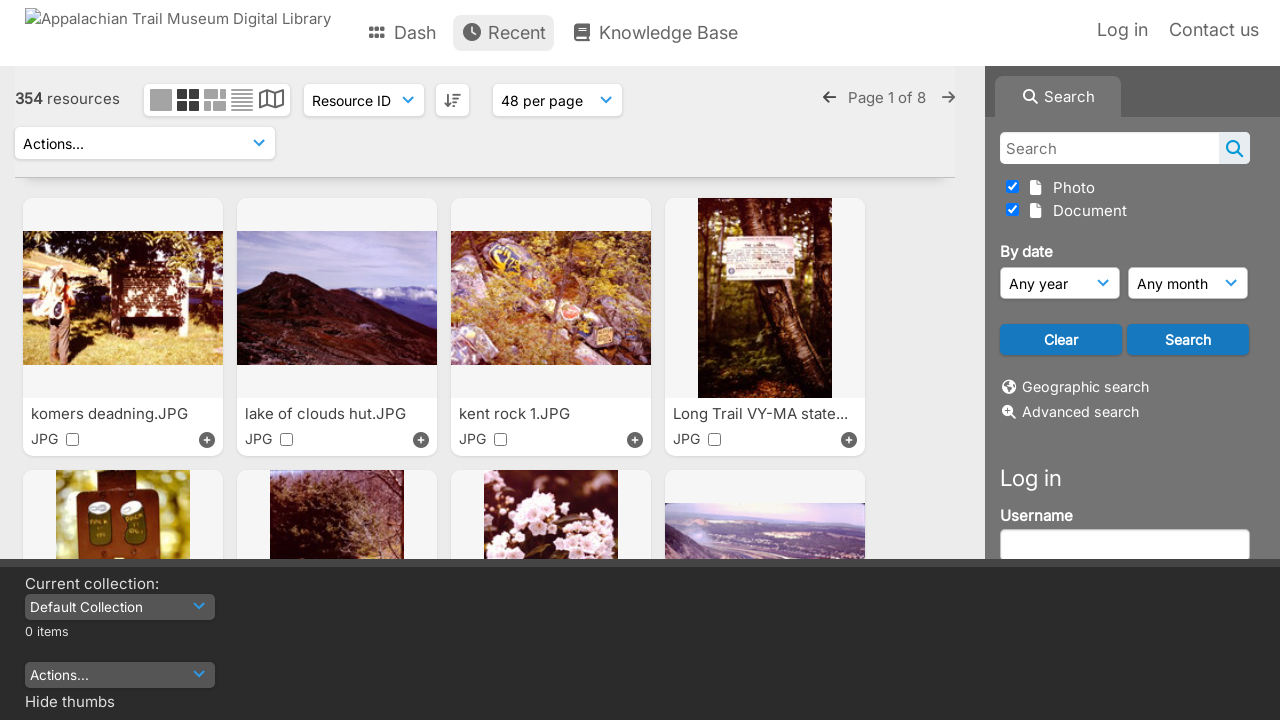

--- FILE ---
content_type: text/html; charset=UTF-8
request_url: https://apptrailmuseum.free.resourcespace.com/pages/search.php?ref=1213&search=%21last1000&order_by=resourceid&offset=0&restypes=&archive=&per_page=48&default_sort_direction=DESC&sort=DESC&context=Root&k=&curpos=&go=up&place=1213
body_size: 91373
content:
    <!DOCTYPE html>
    <html lang="en-US">   
    <!--
    ResourceSpace version SVN 10.7    For copyright and license information see /documentation/licenses/resourcespace.txt
    https://www.resourcespace.com
    -->
    <head>
        <meta http-equiv="Content-Type" content="text/html; charset=UTF-8" />
        <meta http-equiv="X-UA-Compatible" content="IE=edge" />
        <meta http-equiv="CACHE-CONTROL" content="NO-CACHE">
        <meta http-equiv="PRAGMA" content="NO-CACHE">
                <meta name="viewport" content="width=device-width, initial-scale=1.0" />
        <meta name="pagename" content="search" />
        <meta name="pluginname" content="" />
        
        <title id="page-title">Appalachian Trail Museum Digital Library - Search</title>

        <link rel="icon" type="image/png" href="https://apptrailmuseum.free.resourcespace.com/gfx/interface/favicon.png" />

        <!-- Load jQuery and jQueryUI -->
        <script src="https://apptrailmuseum.free.resourcespace.com/lib/js/jquery-3.6.0.min.js?css_reload_key=5"></script>
        <script src="https://apptrailmuseum.free.resourcespace.com/lib/js/jquery-ui-1.13.2.min.js?css_reload_key=5" type="text/javascript"></script>
        <script src="https://apptrailmuseum.free.resourcespace.com/lib/js/jquery.layout.js?css_reload_key=5"></script>
        <link type="text/css" href="https://apptrailmuseum.free.resourcespace.com/css/smoothness/jquery-ui.min.css?css_reload_key=5" rel="stylesheet" />
        <script src="https://apptrailmuseum.free.resourcespace.com/lib/js/jquery.ui.touch-punch.min.js"></script>

        
        <script type="text/javascript" src="https://apptrailmuseum.free.resourcespace.com/lib/js/jquery.tshift.min.js"></script>
        <script type="text/javascript" src="https://apptrailmuseum.free.resourcespace.com/lib/js/jquery-periodical-updater.js"></script>

        <script type="text/javascript">StaticSlideshowImage=true;</script>
        <script type="text/javascript" src="https://apptrailmuseum.free.resourcespace.com/js/slideshow_big.js?css_reload_key=5"></script>

                    <script type="text/javascript" src="https://apptrailmuseum.free.resourcespace.com/js/contactsheet.js"></script>
            <script>contactsheet_previewimage_prefix = 'https://apptrailmuseum.free.resourcespace.com/filestore/apptrailmuseum';</script>
            <script type="text/javascript">jQuery.noConflict();</script>
        
        <script type="text/javascript">
            var ProcessingCSRF={"CSRFToken":"ed841bce9957cdf0af1b85cea6559a4a35cd0bd48d1fb343d59087d15714fce8d3ddac6b358f30ec202a73c50543e7620eb13d3eb740c25d78e8884bf1fc8132@@[base64]@@e7c59e056fe2ab44dd7bbed551d7cc65fcacb4c56d49abe3521591a0831749fa"};
            var ajaxLoadingTimer=500;
        </script>

        <script src="https://apptrailmuseum.free.resourcespace.com/js/ajax_collections.js?css_reload_key=5" type="text/javascript"></script>
        <script src="https://apptrailmuseum.free.resourcespace.com/lib/tinymce/tinymce.min.js" referrerpolicy="origin"></script>

        <!--  UPPY -->
        <script type="text/javascript" src="/lib/js/uppy.js?5"></script>
        <link rel="stylesheet" href="https://apptrailmuseum.free.resourcespace.com/css/uppy.min.css?css_reload_key=5">

        
        <!-- Chart.js for graphs -->
        <script language="javascript" type="module" src="/lib/js/chartjs-4-4-0.js"></script>
        <script language="javascript" type="module" src="/lib/js/date-fns.js"></script>
        <script language="javascript" type="module" src="/lib/js/chartjs-adapter-date-fns.js"></script>

        <!-- jsTree -->
        <link rel="stylesheet" href="/lib/jstree/themes/default-dark/style.min.css">
        <script src="/lib/jstree/jstree.min.js"></script>
        <script src="/js/category_tree.js?css_reload_key=5"></script>

        <!-- DOMPurify -->
        <script src="https://apptrailmuseum.free.resourcespace.com/lib/js/purify.min.js?reload_key=5"></script>

        <!-- toastify-js -->
        <script src="https://apptrailmuseum.free.resourcespace.com/lib/toastify-js/src/toastify.js"></script>
        <link type="text/css" href="https://apptrailmuseum.free.resourcespace.com/lib/toastify-js/src/toastify.css" rel="stylesheet" />

        
        <script type="text/javascript">
            var baseurl_short="/";
            var baseurl="https://apptrailmuseum.free.resourcespace.com";
            var pagename="search";
            var errorpageload = "<h1>Error</h1><p>Sorry, there has been an error loading this page. If you are performing a search please try refining your search query. If the problem persists please contact your system administrator</p>";
            var errortext = "Error";
            var applicationname = "Appalachian Trail Museum Digital Library";
            var pagetitle = "Appalachian Trail Museum Digital Library - Search";
            var plugintitle = "";
            var branch_limit=false;
            var branch_limit_field = new Array();
            var global_trash_html = '<!-- Global Trash Bin (added through CentralSpaceLoad) -->';
            var TileNav = true;
            var errornotloggedin = 'You are not logged in';
            var login = 'Log in';
            global_trash_html += '<div id="trash_bin" class="trash_bin ui-droppable ui-droppable-active ui-state-hover"><span class="trash_bin_text"><i class="fa fa-trash" aria-hidden="true"></i></span></div>    <div id="trash_bin_delete_dialog" style="display:none;"></div>    <div id="delete_permanent_dialog" style="display:none;text-align:left;"></div>';
            oktext="OK";
            var scrolltopElementCentral='.ui-layout-center';
            var scrolltopElementContainer='.ui-layout-container';
            var scrolltopElementCollection='.ui-layout-south';
            var scrolltopElementModal='#modal';
                    </script>

        <script src="/js/global.js?css_reload_key=5" type="text/javascript"></script>
        <script src="/lib/js/polyfills.js?css_reload_key=5"></script>

        <script type="text/javascript">

jQuery(document).ready(function() {
 jQuery.fn.reverse = [].reverse;
 jQuery(document).keyup(function (e)
  { 
    if(jQuery("input,textarea").is(":focus"))
    {
       // don't listen to keyboard arrows when focused on form elements
           }
    else if (jQuery('#lightbox').is(':visible'))
        {
        // Don't listen to keyboard arrows if viewing resources in lightbox
        }
    else
        {
        var share='';
        var modAlt=e.altKey;
        var modShift=e.shiftKey;
        var modCtrl=e.ctrlKey;
        var modMeta=e.metaKey;
        var modOn=(modAlt || modShift || modCtrl || modMeta);

         switch (e.which) 
         {

                        // Left arrow
            case 37:
                if (jQuery('.prevLink').length > 0) {
                    jQuery('.prevLink').click();
                    break;
                }
                if ((jQuery('.prevPageLink').length > 0)) {
                    jQuery('.prevPageLink').click();
                    break;
                }
            // Right arrow
            case 39:
                if (jQuery('.nextLink').length > 0) {
                    jQuery('.nextLink').click();
                    break;
                }
                if ((jQuery('.nextPageLink').length > 0)) {
                    jQuery('.nextPageLink').click();
                    break;
                } 
            case 65: if (jQuery('.addToCollection').length > 0) jQuery('.addToCollection:not(.ResourcePanelIcons .addToCollection)').click();
                     break;
            case 188: if (jQuery('.prevLink').length > 0) jQuery('.prevLink').click();
                     break;
            case 190: if (jQuery('.nextLink').length > 0) jQuery('.nextLink').click();
                     break;
            case 191: if (jQuery('.upLink').length > 0) jQuery('.upLink').click();
                     break;
            case 84: if (jQuery('#toggleThumbsLink').length > 0) jQuery('#toggleThumbsLink').click();
                     break;
            case 90: if (jQuery('.enterLink').length > 0) window.location=jQuery('.enterLink').attr("href");
                     break;
            case 27: ModalClose();
                     break;
            case 86: if(!modOn){CentralSpaceLoad('https://apptrailmuseum.free.resourcespace.com/pages/search.php?search=!collection'+document.getElementById("currentusercollection").innerHTML+'&k='+share,true)};
                     break;
                     }

     }
 });
});
</script>
    <link rel="stylesheet" href="/plugins/transform/lib/jcrop/css/jquery.Jcrop.min.css?css_reload_key=5" type="text/css" />
    <script type="text/javascript" src="/plugins/transform/lib/jcrop/js/jquery.Jcrop.min.js?css_reload_key=5" language="javascript"></script>
    <script type="text/javascript" src="/lib/jQueryRotate/jQueryRotate.js?css_reload_key=5" language="javascript"></script>
    <script src="/lib/lightbox/js/lightbox.min.js" type="text/javascript" ></script><link type="text/css" href="/lib/lightbox/css/lightbox.min.css?css_reload_key=5" rel="stylesheet" />    <script>
    function closeModalOnLightBoxEnable()
        {
        setTimeout(function() {
            if(jQuery('#lightbox').is(':visible'))
                {
                ModalClose();
                }
        }, 10);
        }

    jQuery(document).ready(function()
        {
        lightbox.option({
            'resizeDuration': 300,
            'imageFadeDuration': 300,
            'fadeDuration': 300,
            'alwaysShowNavOnTouchDevices': true})
        });
    </script>
    
        <!-- Structure Stylesheet -->
        <link href="https://apptrailmuseum.free.resourcespace.com/css/global.css?css_reload_key=5" rel="stylesheet" type="text/css" media="screen,projection,print" />
        <!-- Colour stylesheet -->
        <link href="https://apptrailmuseum.free.resourcespace.com/css/light.css?css_reload_key=5" rel="stylesheet" type="text/css" media="screen,projection,print" />
        <!-- Override stylesheet -->
        <link href="https://apptrailmuseum.free.resourcespace.com/css/css_override.php?k=&css_reload_key=5&noauth=" rel="stylesheet" type="text/css" media="screen,projection,print" />
        <!--- FontAwesome for icons-->
        <link rel="stylesheet" href="https://apptrailmuseum.free.resourcespace.com/lib/fontawesome/css/all.min.css?css_reload_key=5">
        <link rel="stylesheet" href="https://apptrailmuseum.free.resourcespace.com/lib/fontawesome/css/v4-shims.min.css?css_reload_key=5">
        <!-- Load specified font CSS -->
                    <link id="global_font_link" href="https://apptrailmuseum.free.resourcespace.com/css/fonts/Inter.css?css_reload_key=5" rel="stylesheet" type="text/css" />
                <!-- Web app manifest -->
        <link rel="manifest" href="https://apptrailmuseum.free.resourcespace.com/manifest.json">

                    <!--Leaflet.js files-->
            <link rel="stylesheet" href="https://apptrailmuseum.free.resourcespace.com/lib/leaflet/leaflet.css?css_reload_key=5"/>
            <script src="https://apptrailmuseum.free.resourcespace.com/lib/leaflet/leaflet.js?5"></script>

                <script>
    // Copied from leaflet-providers.js
    (function (root, factory) {
        if (typeof define === 'function' && define.amd) {
            // AMD. Register as an anonymous module.
            define(['leaflet'], factory);
        } else if (typeof modules === 'object' && module.exports) {
            // define a Common JS module that relies on 'leaflet'
            module.exports = factory(require('leaflet'));
        } else {
            // Assume Leaflet is loaded into global object L already
            factory(L);
        }
    }(this, function (L) {
        'use strict';

        L.TileLayer.Provider = L.TileLayer.extend({
            initialize: function (arg, options) {
                var providers = L.TileLayer.Provider.providers;

                var parts = arg.split('.');

                var providerName = parts[0];
                var variantName = parts[1];

                if (!providers[providerName]) {
                    throw 'No such provider (' + providerName + ')';
                }

                var provider = {
                    url: providers[providerName].url,
                    options: providers[providerName].options
                };

                // overwrite values in provider from variant.
                if (variantName && 'variants' in providers[providerName]) {
                    if (!(variantName in providers[providerName].variants)) {
                        throw 'No such variant of ' + providerName + ' (' + variantName + ')';
                    }
                    var variant = providers[providerName].variants[variantName];
                    var variantOptions;
                    if (typeof variant === 'string') {
                        variantOptions = {
                            variant: variant
                        };
                    } else {
                        variantOptions = variant.options;
                    }
                    provider = {
                        url: variant.url || provider.url,
                        options: L.Util.extend({}, provider.options, variantOptions)
                    };
                }

                // replace attribution placeholders with their values from toplevel provider attribution,
                // recursively
                var attributionReplacer = function (attr) {
                    if (attr.indexOf('{attribution.') === -1) {
                        return attr;
                    }
                    return attr.replace(/\{attribution.(\w*)\}/g,
                        function (match, attributionName) {
                            return attributionReplacer(providers[attributionName].options.attribution);
                        }
                    );
                };
                provider.options.attribution = attributionReplacer(provider.options.attribution);

                // Compute final options combining provider options with any user overrides
                var layerOpts = L.Util.extend({}, provider.options, options);
                L.TileLayer.prototype.initialize.call(this, provider.url, layerOpts);
            }
        });

        /**
        * Definition of providers.
        * see http://leafletjs.com/reference.html#tilelayer for options in the options map.
        */

        L.TileLayer.Provider.providers = {

        USGSTNM: {
        url: 'https://apptrailmuseum.free.resourcespace.com/pages/ajax/tiles.php?provider=USGSTNM&resource=1213&collection=%21last1000&k=&x={x}&y={y}&z={z}',
        options: {
        maxZoom: 8,
        attribution: '<a href="https://www.doi.gov">U.S. Department of the Interior</a> | <a href="https://www.usgs.gov">U.S. Geological Survey</a>',
    },
        variants: {
USTopo: {
        },
USImagery: {
            url: 'https://apptrailmuseum.free.resourcespace.com/pages/ajax/tiles.php?provider=USGSTNM&resource=1213&collection=%21last1000&k=&variant=USImagery&x={x}&y={y}&z={z}'
},
USImageryTopo: {
            url: 'https://apptrailmuseum.free.resourcespace.com/pages/ajax/tiles.php?provider=USGSTNM&resource=1213&collection=%21last1000&k=&variant=USImageryTopo&x={x}&y={y}&z={z}'
},
         },
},
OSM: {
        url: 'https://apptrailmuseum.free.resourcespace.com/pages/ajax/tiles.php?provider=OSM&resource=1213&collection=%21last1000&k=&x={x}&y={y}&z={z}',
        options: {
        maxZoom: 19,
        attribution: '<a href="https://www.openstreetmap.org/copyright">OpenStreetMap</a>',
    },
        variants: {
UK: {
        },
         },
},
        ResourceSpace: {
            url: 'https://apptrailmuseum.free.resourcespace.com/pages/ajax/tiles.php?x={x}&y={y}&z={z}',
            options: {
                maxZoom: 3,
                attribution: '&copy; <a href="https://www.openstreetmap.org/copyright">OpenStreetMap</a> contributors',
                },
            variants: { OSM: {}}
            }

        };

        L.tileLayer.provider = function (provider, options) {
            return new L.TileLayer.Provider(provider, options);
        };

        return L;
    }));
    </script>
    
            <!--Leaflet PouchDBCached v1.0.0 plugin file with PouchDB v7.1.1 file-->
                            <script src="https://apptrailmuseum.free.resourcespace.com/lib/leaflet_plugins/pouchdb-7.1.1/pouchdb-7.1.1.min.js"></script>
                <script src="https://apptrailmuseum.free.resourcespace.com/lib/leaflet_plugins/leaflet-PouchDBCached-1.0.0/L.TileLayer.PouchDBCached.min.js"></script>
            
            <!--Leaflet MarkerCluster v1.4.1 plugin files-->
            <link rel="stylesheet" href="https://apptrailmuseum.free.resourcespace.com/lib/leaflet_plugins/leaflet-markercluster-1.4.1/dist/MarkerCluster.css"/>
            <link rel="stylesheet" href="https://apptrailmuseum.free.resourcespace.com/lib/leaflet_plugins/leaflet-markercluster-1.4.1/dist/MarkerCluster.Default.css"/>

            <!--Leaflet ColorMarkers v1.0.0 plugin file-->
            <script src="https://apptrailmuseum.free.resourcespace.com/lib/leaflet_plugins/leaflet-colormarkers-1.0.0/js/leaflet-color-markers.js"></script>

            <!--Leaflet NavBar v1.0.1 plugin files-->
            <link rel="stylesheet" href="https://apptrailmuseum.free.resourcespace.com/lib/leaflet_plugins/leaflet-NavBar-1.0.1/src/Leaflet.NavBar.css"/>
            <script src="https://apptrailmuseum.free.resourcespace.com/lib/leaflet_plugins/leaflet-NavBar-1.0.1/src/Leaflet.NavBar.min.js"></script>

            <!--Leaflet Omnivore v0.3.1 plugin file-->
            
            <!--Leaflet EasyPrint v2.1.9 plugin file-->
            <script src="https://apptrailmuseum.free.resourcespace.com/lib/leaflet_plugins/leaflet-easyPrint-2.1.9/dist/bundle.min.js"></script>

            <!--Leaflet StyledLayerControl v5/16/2019 plugin files-->
            <link rel="stylesheet" href="https://apptrailmuseum.free.resourcespace.com/lib/leaflet_plugins/leaflet-StyledLayerControl-5-16-2019/css/styledLayerControl.css"/>
            <script src="https://apptrailmuseum.free.resourcespace.com/lib/leaflet_plugins/leaflet-StyledLayerControl-5-16-2019/src/styledLayerControl.min.js"></script>

            <!--Leaflet Zoomslider v0.7.1 plugin files-->
            <link rel="stylesheet" href="https://apptrailmuseum.free.resourcespace.com/lib/leaflet_plugins/leaflet-zoomslider-0.7.1/src/L.Control.Zoomslider.css"/>
            <script src="https://apptrailmuseum.free.resourcespace.com/lib/leaflet_plugins/leaflet-zoomslider-0.7.1/src/L.Control.Zoomslider.min.js"></script>

            <!--Leaflet Shades v1.0.2 plugin files-->
            <link rel="stylesheet" href="https://apptrailmuseum.free.resourcespace.com/lib/leaflet_plugins/leaflet-shades-1.0.2/src/css/leaflet-shades.css"/>
            <script src="https://apptrailmuseum.free.resourcespace.com/lib/leaflet_plugins/leaflet-shades-1.0.2/leaflet-shades.js"></script>

            <link href="/plugins/openai_image_edit/css/style.css?css_reload_key=5" rel="stylesheet" type="text/css" media="screen,projection,print" class="plugincss" /><link href="/plugins/transform/css/style.css?css_reload_key=5" rel="stylesheet" type="text/css" media="screen,projection,print" class="plugincss" /><link href="/plugins/transform/css/style-dark.php?css_reload_key=5" rel="stylesheet" type="text/css" media="screen,projection,print" class="plugincss" /><link href="/plugins/rse_workflow/css/style.css?css_reload_key=5" rel="stylesheet" type="text/css" media="screen,projection,print" class="plugincss" />
        <script>jQuery('.plugincss').attr('class','plugincss0');</script>
    </head>

    <body lang="en-US">
        <div class="slide slide-active"></div>
        <div class="slide"></div>
        <a href="#UICenter" class="skip-to-main-content">Skip to main content</a>

        <!-- Processing graphic -->
        <div id='ProcessingBox' style='display: none'>
            <i aria-hidden="true" class="fa fa-cog fa-spin fa-3x fa-fw"></i>
            <p id="ProcessingStatus"></p>
        </div>

        <!--Global Header-->
        
            <div id="Header" class=" ui-layout-north "
            >
                <div id="HeaderResponsive">
                                            <a href="https://apptrailmuseum.free.resourcespace.com/pages/home.php" onclick="return CentralSpaceLoad(this,true);" class="HeaderImgLink">
                            <img src="https://apptrailmuseum.free.resourcespace.com/filestore/apptrailmuseum/system/config/linkedheaderimgsrc.png" id="HeaderImg" alt="Appalachian Trail Museum Digital Library">
                        </a>
                           
                        <div id="HeaderButtons" style="display:none;">
                            <div id="ButtonHolder">
                                <a href="#" id="HeaderNav2Click" class="ResponsiveHeaderButton ResourcePanel ResponsiveButton">
                                    <span class="rbText">Menu</span>
                                    <span class="fa fa-fw fa-lg fa-bars"></span>
                                </a>

                                <a href="#" id="HeaderNav1Click" class="ResponsiveHeaderButton ResourcePanel ResponsiveButton">
                                    <span class="rbText">
                                        Account                                    </span>

                                                                            <span class="fa fa-fw fa-lg fa-user"></span>
                                                                    </a>
                            </div>
                        </div>
                                        </div>

                                    <div id="HeaderNav2" class="HorizontalNav HorizontalWhiteNav">
                        
<nav aria-label="Main menu">
    <ul id="HeaderLinksContainer">
                    <li class="HeaderLink">
                <a href="https://apptrailmuseum.free.resourcespace.com/pages/home.php" onClick="return CentralSpaceLoad(this,true);">
                    <i aria-hidden="true" class="fa fa-fw fa-grip"></i>&nbsp;Dash                </a>
            </li>
        
        
        
        
        
        
        
                    <li class="HeaderLink">
                <a href="https://apptrailmuseum.free.resourcespace.com/pages/search.php?search=%21last1000&order_by=resourceid&sort=desc" onClick="return CentralSpaceLoad(this,true);">
                    <i aria-hidden="true" class="fa fa-fw fa-clock"></i>&nbsp;Recent                </a>
            </li>
        
        
        
        
        
                    <li class="HeaderLink">
                <a href="https://apptrailmuseum.free.resourcespace.com/pages/help.php" onClick="return ModalLoad(this,true);">
                    <i aria-hidden="true" class="fa fa-fw fa-book"></i>&nbsp;Knowledge Base                </a>
            </li>
        
        
    </ul><!-- close HeaderLinksContainer -->
</nav>

<script>
    jQuery(document).ready(function() {
        headerLinksDropdown();
    });
</script>                    </div>

                    <div id="HeaderNav1" class="HorizontalNav">
                                                        <ul>
                                    <li>
                                        <a href="https://apptrailmuseum.free.resourcespace.com/login.php">Log in</a>
                                    </li>
                                                                            <li>
                                            <a href="https://apptrailmuseum.free.resourcespace.com/pages/contact.php" onclick="return CentralSpaceLoad(this,true);">
                                                Contact us                                            </a>
                                        </li>
                                                                        </ul>
                                <script>

    var activeSeconds=30;

    var message_timer = null;
    var message_refs = new Array();
    var message_poll_first_run = true;

    var counter = 0;

    function message_poll()
    {

        if (message_timer != null)
        {
            clearTimeout(message_timer);
            message_timer = null;
        }
        activeSeconds-=10;
        if(activeSeconds < 0)
            {
                message_timer = window.setTimeout(message_poll,10 * 1000);
                return;
            }
                    jQuery.ajax({
            url: 'https://apptrailmuseum.free.resourcespace.com/pages/ajax/message.php?ajax=true',
            type: 'GET',
            success: function(messages, textStatus, xhr) {
                if(xhr.status == 200 && messages && messages.length > 0) {
                    messagecount = messages.length;
                    if(messages[messages.length - 1]['ref'] == 0) {
                        // The last message is a dummy entry with a count of actions and failed jobs
                        messagecount = messagecount-1;
                    }
                    usertotalcount = 0;
                    actioncount = 0;
                    failedjobcount = 0;
                    admintotalcount = 0;
                    
                    if (typeof(messages[messages.length - 1]['actioncount']) !== 'undefined') {
                        // There are actions as well as messages
                        actioncount = parseInt(messages[messagecount]['actioncount']);
                        usertotalcount = usertotalcount + actioncount;
                    }
                    if (typeof(messages[messages.length - 1]['requestcount']) !== 'undefined') {
                        // There are actions as well as messages
                        requestcount = parseInt(messages[messagecount]['requestcount']);
                        admintotalcount = admintotalcount + requestcount;
                    }
                    if (typeof(messages[messages.length - 1]['researchcount']) !== 'undefined') {
                        // There are actions as well as messages
                        researchcount = parseInt(messages[messagecount]['researchcount']);
                        admintotalcount = admintotalcount + researchcount;
                    }
                    if (typeof(messages[messages.length - 1]['failedjobcount']) !== 'undefined') {
                        userfailedjobcount = parseInt(messages[messagecount]['failedjobcount']['user']);
                        usertotalcount     = usertotalcount + userfailedjobcount;
                        failedjobcount     = parseInt(messages[messagecount]['failedjobcount']['all']);
                        admintotalcount = admintotalcount + failedjobcount;
                    }
                    if (usertotalcount > 999 ) {
                        usertotalcountlabel = "999+";
                    } else {
                        usertotalcountlabel = usertotalcount.toString();
                    }

                    if (usertotalcountlabel == "0") {
                        jQuery('span.UserMenuCountPill').html(DOMPurify.sanitize(usertotalcountlabel)).hide();
                    } else {
                        jQuery('span.UserMenuCountPill').html(DOMPurify.sanitize(usertotalcountlabel)).fadeIn();
                    }                    

                    if (activeSeconds > 0 || message_poll_first_run) {
                        for(var i = 0; i < messagecount; i++) {
                            var ref = messages[i]['ref'];
                            if (message_poll_first_run)
                                {
                                message_refs.push(ref);
                                continue;
                                }
                            if (message_refs.indexOf(ref)!=-1)
                                {
                                continue;
                                }
                            message_refs.push(ref);
                            var message = nl2br(messages[i]['message']);
                            var url = messages[i]['url'];
                            if(messages[i]['type'] & 4 && pagename =='user_message' && parseInt(messages[i]['ownerid']) == parseInt(msgto))
                                {
                                // Show the message directly on the page if on user_message.php and communicating with this user
                                showUserMessage(messages[i]['message'],false);
                                }
                            else
                                {
                                // Show message popup if configured
                                                                    message_display(message, url, ref, function (ref) {
                                    jQuery.get('https://apptrailmuseum.free.resourcespace.com/pages/ajax/message.php?ajax=true&seen=' + ref);
                                    });
                                                                    
                                }                           
                            message_poll();
                        }
                    }

                    if (actioncount > 0) {
                        if (actioncount > 999 ) {
                            actioncountlabel = "999+";
                        } else {
                            actioncountlabel = actioncount.toString();
                        }
                        console.log(actioncount);
                        jQuery('span.ActionCountPill').html(DOMPurify.sanitize(actioncountlabel)).fadeIn();
                    } else {
                        jQuery('span.ActionCountPill').hide();
                    }

                    if (messagecount > 0) {
                        if (messagecount > 999 ) {
                            messagecountlabel = "999+";
                        } else {
                            messagecountlabel = messagecount.toString();
                        }
                        jQuery('span.MessageCountPill').html(DOMPurify.sanitize(messagecountlabel)).fadeIn();
                    } else {
                        jQuery('span.MessageCountPill').hide(); 
                    }

                    if (failedjobcount>0)
                        {
                        jQuery('span.FailedJobCountPill').html(failedjobcount).fadeIn();
                        let teampill = jQuery('#TeamMessages');
                        if(teampill.attr('data-value') != undefined)
                            {
                            failedjobcount = failedjobcount + teampill.attr('data-value');
                            }
                        teampill.html(DOMPurify.sanitize(failedjobcount)).fadeIn();
                        }
                    else
                        {
                        jQuery('span.FailedJobCountPill').hide();   
                        }

                    if (admintotalcount > 0) {
                        if (admintotalcount > 999 ) {
                            admintotalcountlabel = "999+";
                        } else {
                            admintotalcountlabel = admintotalcount.toString();
                        }
                        jQuery('span.AdminMenuCountPill').html(DOMPurify.sanitize(admintotalcountlabel)).fadeIn();
                    } else {
                        jQuery('span.AdminMenuCountPill').hide();
                    }

                } else {
                    jQuery('span.UserMenuCountPill').hide();
                    jQuery('span.MessageCountPill').hide();
                    jQuery('span.ActionCountPill').hide();
                    jQuery('span.AdminCountPill').hide();
                }
            }
        }).done(function() {
            message_timer = window.setTimeout(message_poll,10 * 1000);
                            message_poll_first_run = false;
        });

        check_upgrade_in_progress();
    }

    jQuery(document).bind("blur focus focusin focusout load resize scroll unload click dblclick mousedown mouseup mousemove mouseover mouseout mouseenter mouseleave change select submit keydown keypress keyup error",
        function() {
            activeSeconds=30;
        });

    jQuery(document).ready(function () {
            message_poll();
        });

    function message_display(message, url, ref, callback)
    {
        if (typeof ref==="undefined")
        {
            ref=new Date().getTime();
        }
        if (typeof url==="undefined")
        {
            url="";
        }
        if (url!="")
        {
            url=decodeURIComponent(url);
            url="<a href='" + url + "'>Link</a>";
        }
        var id='message' + ref;
        if (jQuery("#" + id).length)        // already being displayed
        {
            return;
        }

    jQuery('div#MessageContainer')
        .append("<div class='MessageBox' style='display: none;' id='" + id + "'>" + nl2br(DOMPurify.sanitize(message)) + "<br />" + url + "</div>")
        .after(function()
        {

            var t = window.setTimeout(function()
            {
                jQuery("div#" + id).fadeOut("fast",function()
                    {
                        this.remove()
                    }
                )
            },5000);

            jQuery("div#" + id).show().bind("click",function()
            {
                jQuery("div#" + id).fadeOut("fast", function()
                {
                    jQuery("div#" + id).remove();
                    jQuery.get('https://apptrailmuseum.free.resourcespace.com/pages/ajax/message.php?ajax=true&seen=' + ref);
                    if (typeof callback === 'function')
                    {
                        callback();
                    }
                });
            });

            jQuery("div#" + id).bind("mouseenter",function()
            {
                window.clearTimeout(t);
                jQuery("div#" + id).fadeIn("fast");
            });

            jQuery("div#" + id).bind("mouseleave",function()
            {
                window.clearTimeout(t);
                t = window.setTimeout(function()
                {
                    jQuery("div#" + id).fadeOut("fast",function()
                        {
                            this.remove();
                        }
                    )},3000);
            });
        });
    }
    
    function message_modal(message, url, ref, owner)
        {
        if (typeof ref==="undefined")
            {
                ref=new Date().getTime();
            }
        if (typeof url==="undefined")
            {
                url="";
            }
        if (url!="")
            {
                url=decodeURIComponent(url);
                url=DOMPurify.sanitize(url);
                url="<a class='message_link' href='" + url + "'>Link</a>";
            }
        if (typeof owner==="undefined" || owner=='')
            {
            owner = 'Appalachian Trail Museum Digital Library';
            }

        jQuery("#modal_dialog").html("<div class='MessageText'>" + nl2br(DOMPurify.sanitize(message)) + "</div>" + url);
        jQuery("#modal_dialog").addClass('message_dialog');
        jQuery("#modal_dialog").dialog({
            title: 'Message from ' + owner,
            modal: true,
            resizable: false,
            buttons: [{text: "OK",
                        click: function() {
                        jQuery( this ).dialog( "close" );
                        }}],
            dialogClass: 'message',
            width: (jQuery(window).width() <= 1280) ? jQuery(window).width()*0.7 : 600,
            maxHeight: jQuery(window).height()*0.8,
            draggable: true,
            open: function(event, ui) {
                jQuery('.ui-widget-overlay').bind('click', function(){ jQuery("#modal_dialog").dialog('close'); });
                jQuery( ".ui-dialog-content" ).scrollTop(0);
                },
            close: function( event, ui ) {
                jQuery('#modal_dialog').html('');
                jQuery("#modal_dialog").removeClass('message_dialog');
                jQuery.get('https://apptrailmuseum.free.resourcespace.com/pages/ajax/message.php?ajax=true&seen=' + ref);
                },
            dialogClass: 'no-close'
            });
                
        }

</script>
                    </div>

                    
        <div class="clearer"></div>

                    </div>
                        <div id="SearchBarContainer" class="ui-layout-east" >
                    
<script>
    var categoryTreeChecksArray = [];
</script>

<div id="SearchBox">
    <div id="SearchBarTabsContainer">
        <a href="#" onclick="selectSearchBarTab('search');">
            <div class="SearchBarTab SearchTab SearchBarTabSelected">
                <i class="fa-solid fa-fw fa-magnifying-glass"></i>
                Search            </div>
        </a>
            </div>

            <div id="SearchBoxPanel">
            <div class="SearchSpace" id="searchspace"> 
                <form
                    id="simple_search_form"
                    method="post"
                    action="https://apptrailmuseum.free.resourcespace.com/pages/search.php"
                    onsubmit="return CentralSpacePost(this,true);"
                >
                        <input type="hidden" name="CSRFToken" value="231148287f74f80b533cbf97f78cf603c7f19e3cd8d425fd5e89a5a23f8ab206d085a642796c69fcc9a46021d320401004db92ab7dd5679051c4da0d8d44ffb7@@[base64]@@9f9c7e99bb153545a1a2bbaa4b18b1f75515ba4e10043b4cca273f951fe65c0a">
                        <input 
                        id="ssearchbox"
                        name="search"
                        type="text"
                        class="SearchWidth"
                        value=""
                        placeholder="Search"
                        aria-label="Simple search"
                    >
                    <input
                        id="ssearchhiddenfields"
                        name="ssearchhiddenfields"
                        type="hidden"
                        value=""
                    >
                    <button
                        class="fas fa-search search-icon"
                        type="submit"
                        alt="Search"
                        title="Search"
                    ></button>

                    <script>
                                                    jQuery(document).ready(function () {
                                jQuery('#ssearchbox').autocomplete({
                                    source: "https://apptrailmuseum.free.resourcespace.com/pages/ajax/autocomplete_search.php",
                                    minLength: 3,
                                });
                                
                                                                    // Ensure any previously hidden search fields remain hidden
                                    SimpleSearchFieldsHideOrShow();
                                                            });
                                                </script>

                    
                        <input type="hidden" name="resetrestypes" value="yes">
                        <div id="searchbarrt" >
                            
                                <div class="tick">
                                    <input
                                        class="tickbox"
                                        id="TickBox12" 
                                        type="checkbox"
                                        value="yes"
                                        name="resource12"  
                                                                                    checked="checked"
                                         
                                        onclick="SimpleSearchFieldsHideOrShow(true);"
                                    >
                                    <label for="TickBox12">
                                        <i class="fa fa-fw fa-file"></i>    
                                        &nbsp;Photo                                    </label>
                                </div>

                                
                                <div class="tick">
                                    <input
                                        class="tickbox"
                                        id="TickBox13" 
                                        type="checkbox"
                                        value="yes"
                                        name="resource13"  
                                                                                    checked="checked"
                                         
                                        onclick="SimpleSearchFieldsHideOrShow(true);"
                                    >
                                    <label for="TickBox13">
                                        <i class="fa fa-fw fa-file"></i>    
                                        &nbsp;Document                                    </label>
                                </div>

                                                            
                            <div class="spacer"></div>
                                                    </div>
                        
                        <script type="text/javascript">
                            function FilterBasicSearchOptions(clickedfield,resourcetypes) {
                                if (typeof resourcetypes !== 'undefined' && resourcetypes != 0) {
                                    resourcetypes = resourcetypes.toString().split(",");
                                    // When selecting resource type specific fields, automatically untick all other resource types, because selecting something from this field will never produce resources from the other resource types.
                                    allselected = false;

                                    if (jQuery('#rttickallres').prop('checked')) {
                                        allselected = true;
                                        // Always untick the Tick All box
                                        if (jQuery('#rttickallres')) {
                                            jQuery('#rttickallres').prop('checked', false);
                                        }
                                    }

                                                                            if (resourcetypes.indexOf('12') == -1) {
                                            jQuery("#TickBox12").prop('checked', false);
                                        } else if (allselected) {
                                            jQuery("#TickBox12").prop('checked', true);
                                        }
                                                                            if (resourcetypes.indexOf('13') == -1) {
                                            jQuery("#TickBox13").prop('checked', false);
                                        } else if (allselected) {
                                            jQuery("#TickBox13").prop('checked', true);
                                        }
                                    
                                    // Hide any fields now no longer relevant.  
                                    SimpleSearchFieldsHideOrShow(false);
                                }
                            }

                            function SimpleSearchFieldsHideOrShow(resetvalues) {
                                // ImageBank is selection has already dealt with hiding of elements, so just reset the searchfields
                                if (jQuery("#SearchImageBanks :selected").text().length > 0)  { 
                                    SimpleSearchFieldsResetValues(true); // true = include globals
                                    return; 
                                }

                                if (resetvalues) {
                                    console.debug("Resetting values");
                                    SimpleSearchFieldsResetValues(false); // false = exclude globals
                                }

                                var ssearchhiddenfields = [];
                                ssearchhiddenfields.length = 0;
                                document.getElementById('ssearchhiddenfields').value='';

                                
                            // Save the hidden field names for use when searchbar is redisplayed
                            ssearchhiddenfieldsstring = ssearchhiddenfields.join(',');
                            document.getElementById('ssearchhiddenfields').value = ssearchhiddenfieldsstring;
                            SetCookie('ssearchhiddenfields', ssearchhiddenfieldsstring);
                            console.debug("SETCOOKIE SSEARCHHIDDENFIELDS=" + ssearchhiddenfieldsstring);
                            }

                            function SimpleSearchFieldsResetValues(includeglobals) {
                                                            }
                        </script>
        
                        <div id="basicdate" class="SearchItem" >
                            By date                                <br />
                                <select id="basicyear" name="basicyear" class="SearchWidthHalf" title="Year" aria-label="Year">
                                    <option selected="selected" value="">Any year</option>
                                                                            <option >2026</option>
                                                                                <option >2025</option>
                                                                                <option >2024</option>
                                                                                <option >2023</option>
                                                                                <option >2022</option>
                                                                                <option >2021</option>
                                                                                <option >2020</option>
                                                                                <option >2019</option>
                                                                                <option >2018</option>
                                                                                <option >2017</option>
                                                                                <option >2016</option>
                                                                                <option >2015</option>
                                                                                <option >2014</option>
                                                                                <option >2013</option>
                                                                                <option >2012</option>
                                                                                <option >2011</option>
                                                                                <option >2010</option>
                                                                                <option >2009</option>
                                                                                <option >2008</option>
                                                                                <option >2007</option>
                                                                                <option >2006</option>
                                                                                <option >2005</option>
                                                                                <option >2004</option>
                                                                                <option >2003</option>
                                                                                <option >2002</option>
                                                                                <option >2001</option>
                                                                                <option >2000</option>
                                                                                <option >1999</option>
                                                                                <option >1998</option>
                                                                                <option >1997</option>
                                                                                <option >1996</option>
                                                                                <option >1995</option>
                                                                                <option >1994</option>
                                                                                <option >1993</option>
                                                                                <option >1992</option>
                                                                                <option >1991</option>
                                                                                <option >1990</option>
                                                                                <option >1989</option>
                                                                                <option >1988</option>
                                                                                <option >1987</option>
                                                                                <option >1986</option>
                                                                                <option >1985</option>
                                                                                <option >1984</option>
                                                                                <option >1983</option>
                                                                                <option >1982</option>
                                                                                <option >1981</option>
                                                                                <option >1980</option>
                                                                        </select> 
                
                                                
                                <select id="basicmonth" name="basicmonth" class="SearchWidthHalf SearchWidthRight" title="Month" aria-label="Month">
                                    <option selected="selected" value="">Any month</option>
                                                                            <option  value="01">
                                            January                                        </option>
                                                                                <option  value="02">
                                            February                                        </option>
                                                                                <option  value="03">
                                            March                                        </option>
                                                                                <option  value="04">
                                            April                                        </option>
                                                                                <option  value="05">
                                            May                                        </option>
                                                                                <option  value="06">
                                            June                                        </option>
                                                                                <option  value="07">
                                            July                                        </option>
                                                                                <option  value="08">
                                            August                                        </option>
                                                                                <option  value="09">
                                            September                                        </option>
                                                                                <option  value="10">
                                            October                                        </option>
                                                                                <option  value="11">
                                            November                                        </option>
                                                                                <option  value="12">
                                            December                                        </option>
                                                                        </select>
                                
                                                        </div>

                        <script type="text/javascript">
                            function ResetTicks() {
                                SetCookie('search','');SetCookie('restypes','');SetCookie('ssearchhiddenfields','');SetCookie('saved_offset','');SetCookie('saved_archive','');jQuery('#TickBox12').prop('checked',true);jQuery('#TickBox13').prop('checked',true);                            }
                        </script>
        
                        <div class="SearchItem" id="simplesearchbuttons"><input name="Clear" id="clearbutton" class="searchbutton" type="button" value="Clear" onClick="unsetCookie('search_form_submit','/');document.getElementById('ssearchbox').value=''; document.getElementById('basicyear').value='';document.getElementById('basicmonth').value='';ResetTicks();SimpleSearchFieldsHideOrShow();"/><input name="Submit" id="searchbutton" class="searchbutton" type="submit" value="Search" onclick="SimpleSearchFieldsHideOrShow();" /><input type="button" id="Rssearchexpand" class="searchbutton" style="display:none;" value="More..."></div>                </form>
                <br />

                                    <p>
                        <i aria-hidden="true" class="fa fa-fw fa-globe"></i>
                        <a onclick="return CentralSpaceLoad(this,true);" href="https://apptrailmuseum.free.resourcespace.com/pages/geo_search.php">
                            Geographic search                        </a>
                    </p>
                                        <p>
                        <i aria-hidden="true" class="fa fa-fw fa-search-plus"></i>
                        <a onclick="return CentralSpaceLoad(this,true);" href="https://apptrailmuseum.free.resourcespace.com/pages/search_advanced.php">
                            Advanced search                        </a>
                    </p>
                                </div>

                            <div id="LoginBoxPanel" class="LoginBoxPanel">
                    <div class="SearchSpace">
                        <h2>Log in</h2>
                        <form id="anonymous_login_form" method="post" action="https://apptrailmuseum.free.resourcespace.com/login.php">
                            <div class="SearchItem">
                                Username                                <br/>
                                <input type="text" name="username" id="name" class="SearchWidth" />
                            </div>
                            <div class="SearchItem">
                                Password                                <br/>
                                <input type="password" name="password" id="password" class="SearchWidth" />
                            </div>
                            <div class="SearchItem">
                                <input name="Submit" type="submit" value="Log in" />
                            </div>
                        </form>

                                                    <p>
                                <a href="/pages/user_password.php">
                                    <i aria-hidden="true" class="fa fa-caret-right"></i>&nbsp;Forgotten password?                                </a>
                            </p>
                        
                        <br/>
                                            </div>
                </div>
                            <div class="PoweredByPanel">
                    <a href="https://www.resourcespace.com" target="_blank">
                        <span>Powered by</span>
                        <img src="https://apptrailmuseum.free.resourcespace.com/gfx/titles/title-white.svg" alt="Powered by ResourceSpace">
                    </a>
                </div>
                    </div>
    </div>

                </div>
                
        <!--Main Part of the page-->

        <!-- Global Trash Bin -->
        <div id="trash_bin" class="trash_bin ui-droppable ui-droppable-active ui-state-hover"><span class="trash_bin_text"><i class="fa fa-trash" aria-hidden="true"></i></span></div>
    <div id="trash_bin_delete_dialog" style="display:none;"></div>
    <div id="delete_permanent_dialog" style="display:none;text-align:left;"></div>
<div id="UICenter" role="main" class="ui-layout-center Search"><div id="CentralSpaceContainer">
        <div id="CentralSpace">

        
    <!--Leaflet Control Geocoder 1.10.0 plugin files-->
    <link rel="stylesheet" href="https://apptrailmuseum.free.resourcespace.com/lib/leaflet_plugins/leaflet-control-geocoder-1.10.0/dist/Control.Geocoder.css"/>
    <script src="https://apptrailmuseum.free.resourcespace.com/lib/leaflet_plugins/leaflet-control-geocoder-1.10.0/dist/Control.Geocoder.min.js"></script>
    
<script>
    // Set some vars for this page to enable/disable functionality
    linkreload = true;
    b_progressmsgs = true;

    jQuery(document).ready(function() {
        ActivateHeaderLink("https:\/\/apptrailmuseum.free.resourcespace.com%2Fpages%2Fsearch.php%3Fref%3D1213%26search%3D%2521last1000%26order_by%3Dresourceid%26offset%3D0%26restypes%3D%26archive%3D%26per_page%3D48%26default_sort_direction%3DDESC%26sort%3DDESC%26context%3DRoot%26k%3D%26curpos%3D%26go%3Dup%26place%3D1213");

                    setThemePreference();
                
        jQuery(document).mouseup(function(e)  {
            var linksContainer = jQuery("#DropdownCaret");
            if (linksContainer.has(e.target).length === 0 && !linksContainer.is(e.target))  {
                jQuery('#OverFlowLinks').hide();
            }
        });

            });
    
    window.onresize = function() {
        ReloadLinks();
    }
</script>

    <script type="text/javascript">
    var dontReloadSearchBar=false;
    if (dontReloadSearchBar !== true)
        ReloadSearchBar();
    ReloadLinks();
    </script>
        <script>
        var searchparams = {"search":"!last1000","k":"","modal":false,"display":"thumbs","order_by":"resourceid","offset":0,"per_page":"48","archive":"","sort":"DESC","restypes":"","recentdaylimit":"","foredit":"","noreload":"true","access":null};
    </script>
        <!-- Search item results in centralspace have a class of "ResourcePanel" -->
    <!-- These items should be draggable to add them to the collection in the collection bar if results are NOT from collection search -->
    <!-- They should also be draggable to the trash_bin to removing them from a collection if results ARE from collection search -->
    <script>    
    // The below numbers are hardcoded mid points for thumbs and xlthumbs
    var thumb_vertical_mid = 123;
    var thumb_horizontal_mid = 87;
    jQuery(document).ready(function() {
        if(is_touch_device())
            {
            return false;
            }
        jQuery('.ResourcePanel').draggable({
            distance: 20,
            connectWith: '#CollectionSpace, .BrowseBarLink',
            appendTo: 'body',
            zIndex: 99000,
            helper: 'clone',
            revert: false,
            scroll: false,
            cursorAt: {top: thumb_vertical_mid, left: thumb_horizontal_mid},
            drag: function (event, ui)
                {
                jQuery(ui.helper).css('opacity','0.6');
                jQuery(ui.helper).css('transform','scale(0.8)');
                },
        });
    });
    </script>
        <script type="text/javascript">
        var allow_reorder = false;
        jQuery(document).ready(function () {
            jQuery('#CentralSpaceResources .ui-sortable').sortable('disable');
            jQuery('.ResourcePanelShell').enableSelection();
            jQuery('.ResourcePanelShellLarge').enableSelection();
            jQuery('.ResourcePanelShellSmall').enableSelection();
        });
    
    </script>
        <div class="BasicsBox SearchSticky">
    <div class="TopInpageNav">
    <div class="TopInpageNavLeft">

    <div id="SearchResultFound" class="InpageNavLeftBlock">
            <span class="Selected">
        354 </span>resources</div>
            <div class="InpageNavLeftBlock icondisplay">
                            <a id="xlthumbs_view_link" href="/pages/search.php?search=%21last1000&k=&modal=&display=xlthumbs&order_by=resourceid&offset=0&per_page=48&archive=&sort=DESC&restypes=&recentdaylimit=&foredit=&noreload=true&access=" title='Extra large thumbnails' onClick="return CentralSpaceLoad(this);">
                        <span class="xlthumbsicon"></span>
                    </a>
                    <span class="largethumbsiconactive"></span>                <a id="strip_view_link" href="/pages/search.php?search=%21last1000&k=&modal=&display=strip&order_by=resourceid&offset=0&per_page=48&archive=&sort=DESC&restypes=&recentdaylimit=&foredit=&noreload=true&access=" title='Strip view' onClick="return CentralSpaceLoad(this);">
                    <span class="stripicon"></span>
                </a>
                                <a id="list_view_link"  href="/pages/search.php?search=%21last1000&k=&modal=&display=list&order_by=resourceid&offset=0&per_page=48&archive=&sort=DESC&restypes=&recentdaylimit=&foredit=&noreload=true&access=" title='List view' onClick="return CentralSpaceLoad(this);">
                    <span class="smalllisticon"></span>
                </a>
                                    <a  id="map_view_link" href="/pages/search.php?search=%21last1000&k=&modal=&display=map&order_by=resourceid&offset=0&per_page=48&archive=&sort=DESC&restypes=&recentdaylimit=&foredit=&noreload=true&access=" title='Map view' onClick="return CentralSpaceLoad(this);">
                    <span class="far fa-map"></span>
                    </a>
                            </div>
                    <div id="searchSortOrderContainer" class="InpageNavLeftBlock ">
                <select id="sort_order_selection" onChange="UpdateResultOrder();" aria-label="Sort order">
    
    <option value="resourceid" selected
                data-url="/pages/search.php?search=%21last1000&amp;order_by=resourceid&amp;archive=&amp;k=&amp;restypes=&amp;access="
            >Resource ID</option><option value="relevance"
                data-url="/pages/search.php?search=%21last1000&amp;order_by=relevance&amp;archive=&amp;k=&amp;restypes=&amp;access="
            >Relevance</option><option value="popularity"
                data-url="/pages/search.php?search=%21last1000&amp;order_by=popularity&amp;archive=&amp;k=&amp;restypes=&amp;access="
            >Popularity</option><option value="colour"
                data-url="/pages/search.php?search=%21last1000&amp;order_by=colour&amp;archive=&amp;k=&amp;restypes=&amp;access="
            >Color</option><option value="resourcetype"
                data-url="/pages/search.php?search=%21last1000&amp;order_by=resourcetype&amp;archive=&amp;k=&amp;restypes=&amp;access="
            >Type</option><option value="modified"
                data-url="/pages/search.php?search=%21last1000&amp;order_by=modified&amp;archive=&amp;k=&amp;restypes=&amp;access="
            >Modified</option><option value="date"
                data-url="/pages/search.php?search=%21last1000&amp;order_by=date&amp;archive=&amp;k=&amp;restypes=&amp;access="
            >Upload Date</option>    </select>
    &nbsp;
    <a href="#" class="update_result_order_button" onClick="UpdateResultOrder(true);" aria-label="DESC">
        <i id="sort_selection_toggle" class="fa fa-sort-amount-desc"></i>
    </a>

    <script>
    function UpdateResultOrder(toggle_order)
        {
        var selected_option = jQuery('#sort_order_selection :selected');
        var option_url      = selected_option.data('url');
        var sort_by         = jQuery('#sort_order_selection').find(":selected").val();

        if (toggle_order)
            {
            var selected_sort_option='ASC';
            }
        else
            {
            if(sort_by == 'resourcetype' || sort_by == 'collection')
                {
                // The default sort should be ascending when sorting by resource type
                var selected_sort_option = 'ASC';
                }
            else
                {
                var selected_sort_option = 'DESC';
                }
            }
        option_url += '&sort=' + selected_sort_option;
         CentralSpaceLoad(option_url);
        }
    </script>
                </div>
                        <div class="InpageNavLeftBlock">
                <select id="resultsdisplay" style="width:auto" name="resultsdisplay" aria-label="Results display" onchange="CentralSpaceLoad(this.value,true);">
                            <option  value="/pages/search.php?search=%21last1000&k=&modal=&display=thumbs&order_by=resourceid&offset=0&per_page=24&archive=&sort=DESC&restypes=&recentdaylimit=&foredit=&noreload=true&access=">24 per page</option>
                                <option selected="selected" value="/pages/search.php?search=%21last1000&k=&modal=&display=thumbs&order_by=resourceid&offset=0&per_page=48&archive=&sort=DESC&restypes=&recentdaylimit=&foredit=&noreload=true&access=">48 per page</option>
                                <option  value="/pages/search.php?search=%21last1000&k=&modal=&display=thumbs&order_by=resourceid&offset=0&per_page=72&archive=&sort=DESC&restypes=&recentdaylimit=&foredit=&noreload=true&access=">72 per page</option>
                                <option  value="/pages/search.php?search=%21last1000&k=&modal=&display=thumbs&order_by=resourceid&offset=0&per_page=120&archive=&sort=DESC&restypes=&recentdaylimit=&foredit=&noreload=true&access=">120 per page</option>
                                <option  value="/pages/search.php?search=%21last1000&k=&modal=&display=thumbs&order_by=resourceid&offset=0&per_page=240&archive=&sort=DESC&restypes=&recentdaylimit=&foredit=&noreload=true&access=">240 per page</option>
                                </select>
            </div>
                
            <div class="ActionsContainer  InpageNavLeftBlock"
                data-actions-loaded="0"
            >
                                <select onchange="action_onchange_search_action_selection(this.value);"
                    id="search_action_selection"
                                            accesskey="A"
                                        aria-label="Actions">
                        <option class="SelectAction" selected disabled hidden value="">Actions...</option>
            <optgroup label='Collection'>
<option value="save_search_items_to_collection" 
                        data-url="/pages/collections.php?addsearch=%21last1000&restypes=&order_by=resourceid&sort=DESC&archive=&mode=resources&daylimit="
                    >Save results to collection</option></optgroup>
<optgroup label='Edit'>
<option value="editsearchresults" data-url="/pages/edit.php?search=%21last1000&collection=&restypes=&order_by=resourceid&archive=&access=&sort=DESC&daylimit=&offset=0&k=&editsearchresults=true&search_access=">Edit all resources</option></optgroup>
<optgroup label='Advanced'>
<option value="save_search_to_collection" data-url="/pages/collections.php?search=%21last1000&collection=&restypes=&order_by=resourceid&archive=&access=&sort=DESC&daylimit=&offset=0&k=&addsearch=%21last1000">Save search query to collection</option><option value="csv_export_results_metadata" data-url="/pages/csv_export_results_metadata.php?search=%21last1000&restypes=&order_by=resourceid&archive=&sort=DESC&access=">CSV Export - metadata</option><option value="search_items_disk_usage" 
                        data-url="/pages/search_disk_usage.php?search=%21last1000&restypes=&offset=0&order_by=resourceid&sort=DESC&archive=&daylimit=&k="
                    >Disk space used by results</option>                </select>
                        <script>
        function action_onchange_search_action_selection(v)
            {
            if(v == '')
                {
                return false;
                }

            v = v.match(/^[^~]*/i)[0]; // Remove unique value identifier: ~id

            switch(v)
                {
                case 'rse_workflow_move_to_workflow':
        var option_url = jQuery('#search_action_selection option:selected').data('url');
        ModalLoad(option_url, true, true);
        break;
    
                case 'save_search_to_collection':
                    var option_url = jQuery('#search_action_selection option:selected').data('url');
                    CollectionDivLoad(option_url);
                    break;

                case 'save_search_to_dash':
                    var option_url  = jQuery('#search_action_selection option:selected').data('url');
                    var option_link = jQuery('#search_action_selection option:selected').data('link');
                    
                    // Dash requires to have some search parameters (even if they are the default ones)
                    if((basename(option_link).substr(0, 10)) != 'search.php')
                        {
                        option_link = (window.location.href).replace(window.baseurl, '');
                        }

                    option_url    += '&link=' + option_link;

                    CentralSpaceLoad(option_url);
                    break;

                case 'save_search_smart_collection':
                    var option_url = jQuery('#search_action_selection option:selected').data('url');
                    CollectionDivLoad(option_url);
                    break;

                case 'save_search_items_to_collection':
                    var option_url = jQuery('#search_action_selection option:selected').data('url');
                    CollectionDivLoad(option_url);
                    break;

                case 'empty_collection':
                    if(!confirm('Are you sure you want to remove all resources from this collection?'))
                        {
                        break;
                        }

                    var option_url = jQuery('#search_action_selection option:selected').data('url');
                    CollectionDivLoad(option_url);
                    break;

                case 'copy_collection':
                    var option_url = jQuery('#search_action_selection option:selected').data('url');
                    ModalLoad(option_url, false, true);
                    break;

            
            
                default:
                    var option_url = jQuery('#search_action_selection option:selected').data('url');
                    var option_callback = jQuery('#search_action_selection option:selected').data('callback');
                    var option_no_ajax = jQuery('#search_action_selection option:selected').data('no-ajax');

                    // If action option has a defined data-callback attribute, then we can call it
                    // IMPORTANT: never allow callback data attribute to be input/saved by user. Only ResourceSpace should
                    // generate the callbacks - key point is "generate"
                    if(typeof option_callback !== "undefined")
                        {
                        eval(option_callback);
                        }

                    // If action option has a defined data-url attribute, then we can CentralSpaceLoad it
                    if(typeof option_url !== "undefined")
                        {
                        if (typeof option_no_ajax == "undefined")
                            {
                            CentralSpaceLoad(option_url, true);
                            }
                        else
                            {
                            window.location.href = option_url;
                            }
                        }
    
                    break;
                }
                
                // Go back to no action option
                jQuery('#search_action_selection option[value=""]').prop('selected', true);
                

        }
        </script>
        
            </div>
            </div>
     <!--the div TopInpageNavRight was added in after this hook so it may need to be adjusted -->
    <div class="TopInpageNavRight">
         
        <span class="TopInpageNavRight">
                        <i aria-hidden="true" class="fa fa-arrow-left"></i>&nbsp;&nbsp;

            <div class="JumpPanel" id="jumppanel1" style="display:none;">
                Page: 
                <input
                    type="text"
                    size="1"
                    id="jumpto1"
                    onkeydown="
                        var evt = event || window.event;
                        if (evt.keyCode == 13) {
                            var jumpto = document.getElementById('jumpto1').value;
                            if (jumpto < 1) {
                                jumpto = 1;
                            };
                            if (jumpto > 8) {
                                jumpto = 8;
                            };
                            CentralSpaceLoad('https://apptrailmuseum.free.resourcespace.com/pages/search.php?search=%21last1000&k=&modal=&display=thumbs&order_by=resourceid&per_page=48&archive=&sort=DESC&restypes=&recentdaylimit=&foredit=&noreload=true&access=&go=page&amp;offset=' + ((jumpto - 1) * 48), true);
                        }">
                &nbsp;
                <a
                    aria-hidden="true"
                    class="fa fa-times-circle"
                    href="#"
                    onclick="
                        document.getElementById('jumppanel1').style.display='none';
                        document.getElementById('jumplink1').style.display='inline';">
                </a>
            </div>

            <a
                href="#"
                id="jumplink1"
                title="Page"
                onclick="
                    document.getElementById('jumppanel1').style.display='inline';
                    document.getElementById('jumplink1').style.display='none';
                    document.getElementById('jumpto1').focus();
                    return false;">
                Page&nbsp;1&nbsp;of&nbsp;8            </a>
            &nbsp;&nbsp;
                            <a
                    class="nextPageLink"
                    title="Next"
                    href="https://apptrailmuseum.free.resourcespace.com/pages/search.php?search=%21last1000&k=&modal=&display=thumbs&order_by=resourceid&per_page=48&archive=&sort=DESC&restypes=&recentdaylimit=&foredit=&noreload=true&access=&go=next&offset=48"
                    onclick=" return CentralSpaceLoad(this, true);">
                        
            <i aria-hidden="true" class="fa fa-arrow-right"></i>

                            </a>
                    </span>

        </div>
    <div class="clearerleft"></div>
    </div>
    </div>
        <script>
    var DragUploading=false
    function UploadViaDrag(url)
        {
        if (DragUploading) {return false;}
        DragUploading=true;CentralSpaceLoad(url);
        }
    </script>
    
    
    <div class="clearerleft"></div>
    <div id="CentralSpaceResources" collectionSearchName="" >
    
<!--Resource Panel -->    
<div
    class="ResourcePanel   ArchiveState0 ResourceType12"
    id="ResourceShell1393"
    style="height: 258px;">

    
    <a
        class="ImageWrapper"
        href="/pages/view.php?search=%21last1000&k=&modal=&display=thumbs&order_by=resourceid&offset=0&per_page=48&archive=&sort=DESC&restypes=&recentdaylimit=&foredit=&noreload=true&access=&ref=1393"  
        onclick="return ModalLoad(this,true);" 
        title="&quot;Coiner&#039;s Dead&#039;nin&#039;&quot; sign on Blue Ridge Parkway"
    >
            <div class="ImageColourWrapper" 
    style="background-color: rgb(255.844,160.528,103.588);
    width:200px;height:134px;margin:33px auto 0 auto; 
    ">
    <img border="0" width="200" height="134"
    src="https://apptrailmuseum.free.resourcespace.com/pages/download.php?ref=1393&size=thm&ext=jpg&page=1&alternative=-1&watermarked=&k=&noattach=true&v=1768848561" 
    alt="&quot;Coiner&#039;s Dead&#039;nin&#039;&quot; sign on Blue Ridge Parkway"
    /></div>
        </a>

                <div
                class="ResourcePanelInfo  ResourceTypeField51 ResourcePanelTitle"
                title="komers deadning.JPG"
            >
                                    <a 
                        href="/pages/view.php?search=%21last1000&k=&modal=&display=thumbs&order_by=resourceid&offset=0&per_page=48&archive=&sort=DESC&restypes=&recentdaylimit=&foredit=&noreload=true&access=&ref=1393"  
                        onClick="return ModalLoad(this,true);" 
                    >
                    komers deadning.JPG                    </a>
                                    &nbsp;
            </div>
            <div class="clearer"></div>
                <div class="clearer"></div>
        <!-- Checkboxes -->
    <div class="ResourcePanelIcons">
        <div class="ResourceTypeIcon ThumbIcon">            JPG            </div>                <input 
                    type="checkbox" 
                    id="check1393" 
                    class="checkselect checkselectmedium"
                    title="Select resource - &quot;Coiner&#039;s Dead&#039;nin&#039;&quot; sign on Blue Ridge Parkway"
                    data-resource="1393"
                    aria-label="Select resource"
                    data-csrf-token-identifier="CSRFToken" data-csrf-token="10f70a75e368eb9232944e490f4e06be1b3fd96eff7de231ab617988b5f33cab96fbc9128f07ee4ba89438d18963278ef2680482355b1ebaa5548d1304802800@@[base64]@@728a52bf1265064acbd83ef0840f0a1ad01e518038ae64fd23a911a8701c380a"                >
            <a class="removeFromCollection fa fa-minus-circle DisplayNone" href="#" title="Remove from current collection - &quot;Coiner&#039;s Dead&#039;nin&#039;&quot; sign on Blue Ridge Parkway" onClick="RemoveResourceFromCollection(event,'1393','search'); toggle_addremove_to_collection_icon(this); return false;"data-resource-ref="1393" data-api-native-csrf="{&quot;CSRFToken&quot;:&quot;8da828ade67951c74f1f38ebdc7a7a23fe2db86c2ce1a38121b1a02247254c069fdc8984b4fee60ff5e46ed0ce00d696ab3768954f9cacadbf332545ac80b040@@[base64]@@823b2e4d00c76f8e1b32c2752285da2435880ebeff35eb0eda0aa7fcbda52f51&quot;}"></a><a class="addToCollection fa fa-plus-circle" href="#" title="Add to current collection - &quot;Coiner&#039;s Dead&#039;nin&#039;&quot; sign on Blue Ridge Parkway" onClick="AddResourceToCollection(event, {draggable: jQuery('div#ResourceShell1393')},'1393',''); toggle_addremove_to_collection_icon(this); return false;" data-resource-ref="1393" data-api-native-csrf="{&quot;CSRFToken&quot;:&quot;c039d7f2967a4f44714789e655536192d171bb14b9c613009e7283b7114472235dcd374014c56fd293a194cc8ddd642a824d0bc7f7a7240a5ee38aada37ab702@@[base64]@@dd5f1167622e5a193b49b163a92ac5b9b377f3688819ecdce42059b9cce78efb&quot;}"></a>
<div class="clearer"></div>
    </div>
</div>

<!--Resource Panel -->    
<div
    class="ResourcePanel   ArchiveState0 ResourceType12"
    id="ResourceShell1392"
    style="height: 258px;">

    
    <a
        class="ImageWrapper"
        href="/pages/view.php?search=%21last1000&k=&modal=&display=thumbs&order_by=resourceid&offset=0&per_page=48&archive=&sort=DESC&restypes=&recentdaylimit=&foredit=&noreload=true&access=&ref=1392"  
        onclick="return ModalLoad(this,true);" 
        title="Lake of the Clouds Hut"
    >
            <div class="ImageColourWrapper" 
    style="background-color: rgb(187.204,103.12,185.8);
    width:200px;height:134px;margin:33px auto 0 auto; 
    ">
    <img border="0" width="200" height="134"
    src="https://apptrailmuseum.free.resourcespace.com/pages/download.php?ref=1392&size=thm&ext=jpg&page=1&alternative=-1&watermarked=&k=&noattach=true&v=1768848561" 
    alt="Lake of the Clouds Hut"
    /></div>
        </a>

                <div
                class="ResourcePanelInfo  ResourceTypeField51 ResourcePanelTitle"
                title="lake of clouds hut.JPG"
            >
                                    <a 
                        href="/pages/view.php?search=%21last1000&k=&modal=&display=thumbs&order_by=resourceid&offset=0&per_page=48&archive=&sort=DESC&restypes=&recentdaylimit=&foredit=&noreload=true&access=&ref=1392"  
                        onClick="return ModalLoad(this,true);" 
                    >
                    lake of clouds hut.JPG                    </a>
                                    &nbsp;
            </div>
            <div class="clearer"></div>
                <div class="clearer"></div>
        <!-- Checkboxes -->
    <div class="ResourcePanelIcons">
        <div class="ResourceTypeIcon ThumbIcon">            JPG            </div>                <input 
                    type="checkbox" 
                    id="check1392" 
                    class="checkselect checkselectmedium"
                    title="Select resource - Lake of the Clouds Hut"
                    data-resource="1392"
                    aria-label="Select resource"
                    data-csrf-token-identifier="CSRFToken" data-csrf-token="6c73e22ac8131cfa069dfe801c52f16822ddfc49672845cb3ee6248f9a9b973106379ed080e1100e4c95877fa8cf195b86ca7832e77985b8cbae64a5b911fe42@@[base64]@@97473c19541cf1def711a48ee2659c9a582a26afe847e32edf47790ac9ddf96f"                >
            <a class="removeFromCollection fa fa-minus-circle DisplayNone" href="#" title="Remove from current collection - Lake of the Clouds Hut" onClick="RemoveResourceFromCollection(event,'1392','search'); toggle_addremove_to_collection_icon(this); return false;"data-resource-ref="1392" data-api-native-csrf="{&quot;CSRFToken&quot;:&quot;31ce6602b7eca5adf8f33dbb468d4414ce7246b3970ff733e03b91cf270d79213c23cdaf21f3531fb318b4f24f36af31060e0f07f0c2ace87f74724aa57f4bf1@@[base64]@@b21e425bc94be61aa196328dbdcf6374051f86cd671ca3ec398440b8a50f7f68&quot;}"></a><a class="addToCollection fa fa-plus-circle" href="#" title="Add to current collection - Lake of the Clouds Hut" onClick="AddResourceToCollection(event, {draggable: jQuery('div#ResourceShell1392')},'1392',''); toggle_addremove_to_collection_icon(this); return false;" data-resource-ref="1392" data-api-native-csrf="{&quot;CSRFToken&quot;:&quot;7d8a4087bb32cbd809c137973bde88d74e4665cec084c68c89c33a44e1e7708598ec3a01c90922628beb9afa8539b54137f00265373ce3d519db691102db3aa9@@[base64]@@2f9146ce91feba0f1141c9c8cef9e3b7cda9ede277494065d40bc122a1e1b332&quot;}"></a>
<div class="clearer"></div>
    </div>
</div>

<!--Resource Panel -->    
<div
    class="ResourcePanel   ArchiveState0 ResourceType12"
    id="ResourceShell1391"
    style="height: 258px;">

    
    <a
        class="ImageWrapper"
        href="/pages/view.php?search=%21last1000&k=&modal=&display=thumbs&order_by=resourceid&offset=0&per_page=48&archive=&sort=DESC&restypes=&recentdaylimit=&foredit=&noreload=true&access=&ref=1391"  
        onclick="return ModalLoad(this,true);" 
        title="Kent Rock and Graffiti"
    >
            <div class="ImageColourWrapper" 
    style="background-color: rgb(254.284,148.36,111.232);
    width:200px;height:134px;margin:33px auto 0 auto; 
    ">
    <img border="0" width="200" height="134"
    src="https://apptrailmuseum.free.resourcespace.com/pages/download.php?ref=1391&size=thm&ext=jpg&page=1&alternative=-1&watermarked=&k=&noattach=true&v=1768848560" 
    alt="Kent Rock and Graffiti"
    /></div>
        </a>

                <div
                class="ResourcePanelInfo  ResourceTypeField51 ResourcePanelTitle"
                title="kent rock 1.JPG"
            >
                                    <a 
                        href="/pages/view.php?search=%21last1000&k=&modal=&display=thumbs&order_by=resourceid&offset=0&per_page=48&archive=&sort=DESC&restypes=&recentdaylimit=&foredit=&noreload=true&access=&ref=1391"  
                        onClick="return ModalLoad(this,true);" 
                    >
                    kent rock 1.JPG                    </a>
                                    &nbsp;
            </div>
            <div class="clearer"></div>
                <div class="clearer"></div>
        <!-- Checkboxes -->
    <div class="ResourcePanelIcons">
        <div class="ResourceTypeIcon ThumbIcon">            JPG            </div>                <input 
                    type="checkbox" 
                    id="check1391" 
                    class="checkselect checkselectmedium"
                    title="Select resource - Kent Rock and Graffiti"
                    data-resource="1391"
                    aria-label="Select resource"
                    data-csrf-token-identifier="CSRFToken" data-csrf-token="4b0748a4f99b807ed785818ea1f5b601d3647ff221111af8c1ff0b6948d644e691517f8baefece4d0c4d70738eb84c8e2f3a57780750bd8ffd44728cd63be516@@[base64]@@c772f76b1e0c7225e8e8ec43f9b93540cd533e2386d0ee32356845371b5e41d3"                >
            <a class="removeFromCollection fa fa-minus-circle DisplayNone" href="#" title="Remove from current collection - Kent Rock and Graffiti" onClick="RemoveResourceFromCollection(event,'1391','search'); toggle_addremove_to_collection_icon(this); return false;"data-resource-ref="1391" data-api-native-csrf="{&quot;CSRFToken&quot;:&quot;4ca415371b055eaa3aec0b598c18ab73f280566ece50bc5ace89d492ac2126b40dc5be648197fba063e905b99fdbb8f92adf28a073df2dedd28299b9f0031166@@[base64]@@fd10bf613ccc3950c583b6fa9a312c7f3c9e9df65ea0d7eff1ac8d02075596b3&quot;}"></a><a class="addToCollection fa fa-plus-circle" href="#" title="Add to current collection - Kent Rock and Graffiti" onClick="AddResourceToCollection(event, {draggable: jQuery('div#ResourceShell1391')},'1391',''); toggle_addremove_to_collection_icon(this); return false;" data-resource-ref="1391" data-api-native-csrf="{&quot;CSRFToken&quot;:&quot;425a4a85ae5836001e84f5b5e4ac12f0120e67530a928c7dcd0ae82e647cce9029ed39df2297773d8a06f3f71b5152e647ce8be86f3607f99a2ef5d2df1b1815@@[base64]@@1891e587644e1d6c1b7da1deb7087f1e824224d49d9e338ec0f4434cfccd92e8&quot;}"></a>
<div class="clearer"></div>
    </div>
</div>

<!--Resource Panel -->    
<div
    class="ResourcePanel   ArchiveState0 ResourceType12"
    id="ResourceShell1390"
    style="height: 258px;">

    
    <a
        class="ImageWrapper"
        href="/pages/view.php?search=%21last1000&k=&modal=&display=thumbs&order_by=resourceid&offset=0&per_page=48&archive=&sort=DESC&restypes=&recentdaylimit=&foredit=&noreload=true&access=&ref=1390"  
        onclick="return ModalLoad(this,true);" 
        title="Long Trail Sign at Massachusetts-Vermont Border"
    >
            <div class="ImageColourWrapper" 
    style="background-color: rgb(256,143.68,101.56);
    width:134px;height:200px;margin:0px auto 0 auto; 
    ">
    <img border="0" width="134" height="200"
    src="https://apptrailmuseum.free.resourcespace.com/pages/download.php?ref=1390&size=thm&ext=jpg&page=1&alternative=-1&watermarked=&k=&noattach=true&v=1768848560" 
    alt="Long Trail Sign at Massachusetts-Vermont Border"
    /></div>
        </a>

                <div
                class="ResourcePanelInfo  ResourceTypeField51 ResourcePanelTitle"
                title="Long Trail VY-MA state line.JPG"
            >
                                    <a 
                        href="/pages/view.php?search=%21last1000&k=&modal=&display=thumbs&order_by=resourceid&offset=0&per_page=48&archive=&sort=DESC&restypes=&recentdaylimit=&foredit=&noreload=true&access=&ref=1390"  
                        onClick="return ModalLoad(this,true);" 
                    >
                    Long Trail VY-MA state...                    </a>
                                    &nbsp;
            </div>
            <div class="clearer"></div>
                <div class="clearer"></div>
        <!-- Checkboxes -->
    <div class="ResourcePanelIcons">
        <div class="ResourceTypeIcon ThumbIcon">            JPG            </div>                <input 
                    type="checkbox" 
                    id="check1390" 
                    class="checkselect checkselectmedium"
                    title="Select resource - Long Trail Sign at Massachusetts-Vermont Border"
                    data-resource="1390"
                    aria-label="Select resource"
                    data-csrf-token-identifier="CSRFToken" data-csrf-token="4588c1be9a015312726f94c386304cbfa3f70175386b0756bb45ecda99773c09e928574e5546c0e484ac03b3605553137f0ead5441f11c55366aac0c99b505a3@@[base64]@@afca545d30683f3eebfb7878273d9456b25f01811cba195919f0ccd19e3e58c0"                >
            <a class="removeFromCollection fa fa-minus-circle DisplayNone" href="#" title="Remove from current collection - Long Trail Sign at Massachusetts-Vermont Border" onClick="RemoveResourceFromCollection(event,'1390','search'); toggle_addremove_to_collection_icon(this); return false;"data-resource-ref="1390" data-api-native-csrf="{&quot;CSRFToken&quot;:&quot;e19f29320ea587ae24259a6bd435594d9159bd253d2db577b6874047e6415ae381cbcfb74b2b981591259e3a460c0a470101acce24c786711c7fe73d08d1fb0e@@[base64]@@18ae5b8759e2fe4c2f545f5ac0ff84bb6a85c7bb09a0b058d3d945c2cf105e57&quot;}"></a><a class="addToCollection fa fa-plus-circle" href="#" title="Add to current collection - Long Trail Sign at Massachusetts-Vermont Border" onClick="AddResourceToCollection(event, {draggable: jQuery('div#ResourceShell1390')},'1390',''); toggle_addremove_to_collection_icon(this); return false;" data-resource-ref="1390" data-api-native-csrf="{&quot;CSRFToken&quot;:&quot;a63fd9b7a6907c4230bef27c4351f17814c8e2468e173a072a3c5bb22713a4cef05f8c19e3c63db411d0455a5bccd943ba101f1a172983cf1f45297c829df96e@@[base64]@@8ec5ca28e443f08ae192b3c0b0551dff068b42b869b722edb91602a298a299d1&quot;}"></a>
<div class="clearer"></div>
    </div>
</div>

<!--Resource Panel -->    
<div
    class="ResourcePanel   ArchiveState0 ResourceType12"
    id="ResourceShell1389"
    style="height: 258px;">

    
    <a
        class="ImageWrapper"
        href="/pages/view.php?search=%21last1000&k=&modal=&display=thumbs&order_by=resourceid&offset=0&per_page=48&archive=&sort=DESC&restypes=&recentdaylimit=&foredit=&noreload=true&access=&ref=1389"  
        onclick="return ModalLoad(this,true);" 
        title="Sign in Jefferson National Forest, VA"
    >
            <div class="ImageColourWrapper" 
    style="background-color: rgb(255.532,192.196,100.156);
    width:134px;height:200px;margin:0px auto 0 auto; 
    ">
    <img border="0" width="134" height="200"
    src="https://apptrailmuseum.free.resourcespace.com/pages/download.php?ref=1389&size=thm&ext=jpg&page=1&alternative=-1&watermarked=&k=&noattach=true&v=1768848559" 
    alt="Sign in Jefferson National Forest, VA"
    /></div>
        </a>

                <div
                class="ResourcePanelInfo  ResourceTypeField51 ResourcePanelTitle"
                title="litter sign Jeff ntl fst.JPG"
            >
                                    <a 
                        href="/pages/view.php?search=%21last1000&k=&modal=&display=thumbs&order_by=resourceid&offset=0&per_page=48&archive=&sort=DESC&restypes=&recentdaylimit=&foredit=&noreload=true&access=&ref=1389"  
                        onClick="return ModalLoad(this,true);" 
                    >
                    litter sign Jeff ntl fst.JPG                    </a>
                                    &nbsp;
            </div>
            <div class="clearer"></div>
                <div class="clearer"></div>
        <!-- Checkboxes -->
    <div class="ResourcePanelIcons">
        <div class="ResourceTypeIcon ThumbIcon">            JPG            </div>                <input 
                    type="checkbox" 
                    id="check1389" 
                    class="checkselect checkselectmedium"
                    title="Select resource - Sign in Jefferson National Forest, VA"
                    data-resource="1389"
                    aria-label="Select resource"
                    data-csrf-token-identifier="CSRFToken" data-csrf-token="92d3f57f00e63203b5f38a843a83e0d9b8f32ef3ed90149f84b859eb383e70cbfce88fa4d9ce06bcbc5662ec39e028bf16af8712e409e498035b01c65e0cefbd@@[base64]@@e91b38fe2eb43cb67be8b533d8fa918a63e925e9e168c6364b0808458976c6bc"                >
            <a class="removeFromCollection fa fa-minus-circle DisplayNone" href="#" title="Remove from current collection - Sign in Jefferson National Forest, VA" onClick="RemoveResourceFromCollection(event,'1389','search'); toggle_addremove_to_collection_icon(this); return false;"data-resource-ref="1389" data-api-native-csrf="{&quot;CSRFToken&quot;:&quot;6a4005e0fa1b6f52cf10dbd16d4cbe8a8ff61b066adf05f3e3c6710d47f6aa3cdc9a105285714cac2b717192683ce732e98b6839410541bbb377e4d2580d0acd@@[base64]@@47003f8511a18b723944bbf3d50de4bc9b7e401a39fda8473c9b6be45cec57fd&quot;}"></a><a class="addToCollection fa fa-plus-circle" href="#" title="Add to current collection - Sign in Jefferson National Forest, VA" onClick="AddResourceToCollection(event, {draggable: jQuery('div#ResourceShell1389')},'1389',''); toggle_addremove_to_collection_icon(this); return false;" data-resource-ref="1389" data-api-native-csrf="{&quot;CSRFToken&quot;:&quot;5fd3581aeec93d3f1d5ab9f3fad08049beaa2c5dc93b1ec2af3a847b77ef2dd488209e0bf364cfe0f617aabe91a4283f0618ccc5c6d975a4cac32acc1656d813@@[base64]@@67deb90719cb6d3f7ea8d0d321ff7c1cec6331afca4e4ca245c9439afc8e56fa&quot;}"></a>
<div class="clearer"></div>
    </div>
</div>

<!--Resource Panel -->    
<div
    class="ResourcePanel   ArchiveState0 ResourceType12"
    id="ResourceShell1388"
    style="height: 258px;">

    
    <a
        class="ImageWrapper"
        href="/pages/view.php?search=%21last1000&k=&modal=&display=thumbs&order_by=resourceid&offset=0&per_page=48&archive=&sort=DESC&restypes=&recentdaylimit=&foredit=&noreload=true&access=&ref=1388"  
        onclick="return ModalLoad(this,true);" 
        title="North Carolina - Tennessee Border at Lemon Gap"
    >
            <div class="ImageColourWrapper" 
    style="background-color: rgb(253.348,139,109.36);
    width:134px;height:200px;margin:0px auto 0 auto; 
    ">
    <img border="0" width="134" height="200"
    src="https://apptrailmuseum.free.resourcespace.com/pages/download.php?ref=1388&size=thm&ext=jpg&page=1&alternative=-1&watermarked=&k=&noattach=true&v=1768848559" 
    alt="North Carolina - Tennessee Border at Lemon Gap"
    /></div>
        </a>

                <div
                class="ResourcePanelInfo  ResourceTypeField51 ResourcePanelTitle"
                title="Lemon Gap.JPG"
            >
                                    <a 
                        href="/pages/view.php?search=%21last1000&k=&modal=&display=thumbs&order_by=resourceid&offset=0&per_page=48&archive=&sort=DESC&restypes=&recentdaylimit=&foredit=&noreload=true&access=&ref=1388"  
                        onClick="return ModalLoad(this,true);" 
                    >
                    Lemon Gap.JPG                    </a>
                                    &nbsp;
            </div>
            <div class="clearer"></div>
                <div class="clearer"></div>
        <!-- Checkboxes -->
    <div class="ResourcePanelIcons">
        <div class="ResourceTypeIcon ThumbIcon">            JPG            </div>                <input 
                    type="checkbox" 
                    id="check1388" 
                    class="checkselect checkselectmedium"
                    title="Select resource - North Carolina - Tennessee Border at Lemon Gap"
                    data-resource="1388"
                    aria-label="Select resource"
                    data-csrf-token-identifier="CSRFToken" data-csrf-token="89bd85d0dd0e7575fe1051f69ea39e933a09846f8d01ccc18c0cbf0f0ea5204bb3518eee497c5e2d827e8ff28ca704818404c9b9caf18d8a2cb7b337ff2ed4be@@[base64]@@d08325583878e2713e5aec70d17a3162382598805a48cdcf77e71208c66d3dee"                >
            <a class="removeFromCollection fa fa-minus-circle DisplayNone" href="#" title="Remove from current collection - North Carolina - Tennessee Border at Lemon Gap" onClick="RemoveResourceFromCollection(event,'1388','search'); toggle_addremove_to_collection_icon(this); return false;"data-resource-ref="1388" data-api-native-csrf="{&quot;CSRFToken&quot;:&quot;bf051d65d8de04a8e4e8129146fd4b7299895db519ee630ac3a00fb18ca1e3bda369e1fd68a412981de1a9382b060a350b379f0a55ac9d38afcfdabd1689bcf8@@[base64]@@fda593a1141c1de87a042c0d7e26356425c137b6459d890517cfc208966690d4&quot;}"></a><a class="addToCollection fa fa-plus-circle" href="#" title="Add to current collection - North Carolina - Tennessee Border at Lemon Gap" onClick="AddResourceToCollection(event, {draggable: jQuery('div#ResourceShell1388')},'1388',''); toggle_addremove_to_collection_icon(this); return false;" data-resource-ref="1388" data-api-native-csrf="{&quot;CSRFToken&quot;:&quot;4cddbccef376e862789c58095d972a62ccc37145657d170a26269562c0138a2dcf4b78360f3a79c19dc256e5277418815f58e41c7f62d7ce8cef0ab86e133600@@[base64]@@f9110ecb77083765f0bf41ae5a11a8e008a37837b5a5ba3d5d927c74388cbf9c&quot;}"></a>
<div class="clearer"></div>
    </div>
</div>

<!--Resource Panel -->    
<div
    class="ResourcePanel   ArchiveState0 ResourceType12"
    id="ResourceShell1387"
    style="height: 258px;">

    
    <a
        class="ImageWrapper"
        href="/pages/view.php?search=%21last1000&k=&modal=&display=thumbs&order_by=resourceid&offset=0&per_page=48&archive=&sort=DESC&restypes=&recentdaylimit=&foredit=&noreload=true&access=&ref=1387"  
        onclick="return ModalLoad(this,true);" 
        title="Mountain Laurel (Kalmia latifolia)"
    >
            <div class="ImageColourWrapper" 
    style="background-color: rgb(256,117.16,122.464);
    width:134px;height:200px;margin:0px auto 0 auto; 
    ">
    <img border="0" width="134" height="200"
    src="https://apptrailmuseum.free.resourcespace.com/pages/download.php?ref=1387&size=thm&ext=jpg&page=1&alternative=-1&watermarked=&k=&noattach=true&v=1768848557" 
    alt="Mountain Laurel (Kalmia latifolia)"
    /></div>
        </a>

                <div
                class="ResourcePanelInfo  ResourceTypeField51 ResourcePanelTitle"
                title="laurel James river 2.jpg"
            >
                                    <a 
                        href="/pages/view.php?search=%21last1000&k=&modal=&display=thumbs&order_by=resourceid&offset=0&per_page=48&archive=&sort=DESC&restypes=&recentdaylimit=&foredit=&noreload=true&access=&ref=1387"  
                        onClick="return ModalLoad(this,true);" 
                    >
                    laurel James river 2.jpg                    </a>
                                    &nbsp;
            </div>
            <div class="clearer"></div>
                <div class="clearer"></div>
        <!-- Checkboxes -->
    <div class="ResourcePanelIcons">
        <div class="ResourceTypeIcon ThumbIcon">            JPG            </div>                <input 
                    type="checkbox" 
                    id="check1387" 
                    class="checkselect checkselectmedium"
                    title="Select resource - Mountain Laurel (Kalmia latifolia)"
                    data-resource="1387"
                    aria-label="Select resource"
                    data-csrf-token-identifier="CSRFToken" data-csrf-token="75a54cfa034149ccaad7bbd562a18d0b66100654d5a059d692350976cf67436962239634c4a808e78d46635c8907b335c93c252e1752e1851233399fdcbf3ec8@@[base64]@@180339aca1d95f70154aa93e80a6ad71751233ab12fbf08785a837565c90aa23"                >
            <a class="removeFromCollection fa fa-minus-circle DisplayNone" href="#" title="Remove from current collection - Mountain Laurel (Kalmia latifolia)" onClick="RemoveResourceFromCollection(event,'1387','search'); toggle_addremove_to_collection_icon(this); return false;"data-resource-ref="1387" data-api-native-csrf="{&quot;CSRFToken&quot;:&quot;bcb3e2ce235fb91cba52ea77686560ed56e385648bcdac1922bd6b2f59f9e95e7718a9260869d6e73f7241e5b72a095a0903b8d6768e608d95336c07beb8f14c@@[base64]@@0da59abb1d9fa70ec7c5e6bdceb426b4925d9a7af41c9985182e6a555d55b33d&quot;}"></a><a class="addToCollection fa fa-plus-circle" href="#" title="Add to current collection - Mountain Laurel (Kalmia latifolia)" onClick="AddResourceToCollection(event, {draggable: jQuery('div#ResourceShell1387')},'1387',''); toggle_addremove_to_collection_icon(this); return false;" data-resource-ref="1387" data-api-native-csrf="{&quot;CSRFToken&quot;:&quot;0bcddc325f694f4edf3d1f8d54319f4e25cef6ee153e00b8290ef874c6ee3c9775a880e4e8e6093a98af333b4ac068d905f97dd95f7a118d4d961f33fc420f3b@@[base64]@@4d2a143435bf3b76e1e720c142b0909eff895deb3c007ada1822354a5197d697&quot;}"></a>
<div class="clearer"></div>
    </div>
</div>

<!--Resource Panel -->    
<div
    class="ResourcePanel   ArchiveState0 ResourceType12"
    id="ResourceShell1386"
    style="height: 258px;">

    
    <a
        class="ImageWrapper"
        href="/pages/view.php?search=%21last1000&k=&modal=&display=thumbs&order_by=resourceid&offset=0&per_page=48&archive=&sort=DESC&restypes=&recentdaylimit=&foredit=&noreload=true&access=&ref=1386"  
        onclick="return ModalLoad(this,true);" 
        title="Lehigh Gap, Pennsylvania"
    >
            <div class="ImageColourWrapper" 
    style="background-color: rgb(226.672,107.176,188.296);
    width:200px;height:134px;margin:33px auto 0 auto; 
    ">
    <img border="0" width="200" height="134"
    src="https://apptrailmuseum.free.resourcespace.com/pages/download.php?ref=1386&size=thm&ext=jpg&page=1&alternative=-1&watermarked=&k=&noattach=true&v=1768848556" 
    alt="Lehigh Gap, Pennsylvania"
    /></div>
        </a>

                <div
                class="ResourcePanelInfo  ResourceTypeField51 ResourcePanelTitle"
                title="lehigh gap pa.JPG"
            >
                                    <a 
                        href="/pages/view.php?search=%21last1000&k=&modal=&display=thumbs&order_by=resourceid&offset=0&per_page=48&archive=&sort=DESC&restypes=&recentdaylimit=&foredit=&noreload=true&access=&ref=1386"  
                        onClick="return ModalLoad(this,true);" 
                    >
                    lehigh gap pa.JPG                    </a>
                                    &nbsp;
            </div>
            <div class="clearer"></div>
                <div class="clearer"></div>
        <!-- Checkboxes -->
    <div class="ResourcePanelIcons">
        <div class="ResourceTypeIcon ThumbIcon">            JPG            </div>                <input 
                    type="checkbox" 
                    id="check1386" 
                    class="checkselect checkselectmedium"
                    title="Select resource - Lehigh Gap, Pennsylvania"
                    data-resource="1386"
                    aria-label="Select resource"
                    data-csrf-token-identifier="CSRFToken" data-csrf-token="cb01915d1d3aeee316059a376bcd291fda803e5f71814b007244ea03fc4a08dfc3ae0fc80c3f91a4f316b92cb046cef2845461b05bd139ef017bb7acf7bb2fd0@@[base64]@@179a1d2346aad2ca83250a27fafde70fd30d1367e918b0e0d8c0fb5b598e7722"                >
            <a class="removeFromCollection fa fa-minus-circle DisplayNone" href="#" title="Remove from current collection - Lehigh Gap, Pennsylvania" onClick="RemoveResourceFromCollection(event,'1386','search'); toggle_addremove_to_collection_icon(this); return false;"data-resource-ref="1386" data-api-native-csrf="{&quot;CSRFToken&quot;:&quot;d77fca1f71301c178bea65b60d403c2ae7c4eb2cd56703d07faa3617133488271bcf6741aeb10347cc82b8a6f9b82982c09209f2c57bc505b0a9cdbedbe47a23@@[base64]@@ec00ccc8414bdf329fe2c4cbab9db2969ae4f0a4d9433eed2c2396c56dca765d&quot;}"></a><a class="addToCollection fa fa-plus-circle" href="#" title="Add to current collection - Lehigh Gap, Pennsylvania" onClick="AddResourceToCollection(event, {draggable: jQuery('div#ResourceShell1386')},'1386',''); toggle_addremove_to_collection_icon(this); return false;" data-resource-ref="1386" data-api-native-csrf="{&quot;CSRFToken&quot;:&quot;367e1122b78c19b6f6a029bff6c5460f0f7d0c7b77d12022d353cb9f3aafe0c80a04a406301c3f718d864d94e38d2521f040df337e423701f69fbe0dd004ca81@@[base64]@@e7fc9f8fde306bb58e265217cafeaad18ac10384968ead148a2ca510078342c7&quot;}"></a>
<div class="clearer"></div>
    </div>
</div>

<!--Resource Panel -->    
<div
    class="ResourcePanel   ArchiveState0 ResourceType12"
    id="ResourceShell1385"
    style="height: 258px;">

    
    <a
        class="ImageWrapper"
        href="/pages/view.php?search=%21last1000&k=&modal=&display=thumbs&order_by=resourceid&offset=0&per_page=48&archive=&sort=DESC&restypes=&recentdaylimit=&foredit=&noreload=true&access=&ref=1385"  
        onclick="return ModalLoad(this,true);" 
        title="Lehigh Gap, Pennsylvania"
    >
            <div class="ImageColourWrapper" 
    style="background-color: rgb(212.008,104.68,202.492);
    width:200px;height:134px;margin:33px auto 0 auto; 
    ">
    <img border="0" width="200" height="134"
    src="https://apptrailmuseum.free.resourcespace.com/pages/download.php?ref=1385&size=thm&ext=jpg&page=1&alternative=-1&watermarked=&k=&noattach=true&v=1768848555" 
    alt="Lehigh Gap, Pennsylvania"
    /></div>
        </a>

                <div
                class="ResourcePanelInfo  ResourceTypeField51 ResourcePanelTitle"
                title="lehigh gap2.JPG"
            >
                                    <a 
                        href="/pages/view.php?search=%21last1000&k=&modal=&display=thumbs&order_by=resourceid&offset=0&per_page=48&archive=&sort=DESC&restypes=&recentdaylimit=&foredit=&noreload=true&access=&ref=1385"  
                        onClick="return ModalLoad(this,true);" 
                    >
                    lehigh gap2.JPG                    </a>
                                    &nbsp;
            </div>
            <div class="clearer"></div>
                <div class="clearer"></div>
        <!-- Checkboxes -->
    <div class="ResourcePanelIcons">
        <div class="ResourceTypeIcon ThumbIcon">            JPG            </div>                <input 
                    type="checkbox" 
                    id="check1385" 
                    class="checkselect checkselectmedium"
                    title="Select resource - Lehigh Gap, Pennsylvania"
                    data-resource="1385"
                    aria-label="Select resource"
                    data-csrf-token-identifier="CSRFToken" data-csrf-token="df3ff25fe000cb2d9c10e9cc22e4244b0b09557d35167b83292bf079b36fcfad4444c0b0f6df3740769b3ef284d7c784c4b74af0c8dbe4754daed8a24a48a576@@[base64]@@fc1f4ebf0b16700ca4c60eafe4da73260771e3136498018bf6d704c28b3cc6bf"                >
            <a class="removeFromCollection fa fa-minus-circle DisplayNone" href="#" title="Remove from current collection - Lehigh Gap, Pennsylvania" onClick="RemoveResourceFromCollection(event,'1385','search'); toggle_addremove_to_collection_icon(this); return false;"data-resource-ref="1385" data-api-native-csrf="{&quot;CSRFToken&quot;:&quot;3ed94d749a09e808bbf330d48a8f80fde50a11c30650e543cf7de089578ef51bc27fed27ca8374a1ea1d1f7bd31aa06158c44fef77e854c135fff7a665359dcd@@[base64]@@fea483db7994e36fe55c46c9f78b44d965c64e0c1b6fbd1d2f1ce7d9415b8935&quot;}"></a><a class="addToCollection fa fa-plus-circle" href="#" title="Add to current collection - Lehigh Gap, Pennsylvania" onClick="AddResourceToCollection(event, {draggable: jQuery('div#ResourceShell1385')},'1385',''); toggle_addremove_to_collection_icon(this); return false;" data-resource-ref="1385" data-api-native-csrf="{&quot;CSRFToken&quot;:&quot;212388e8668047a406cfe98afb8f889fc1379d27ac7d38b43423f8e45d85ae88bef4e45afffd71fd4bc80a3adaee9cde34866ee61f500c07811a1f7add01494b@@[base64]@@808728136465db9fd30829b9c6a1846a7135100be66bd24e16733936d9f77323&quot;}"></a>
<div class="clearer"></div>
    </div>
</div>

<!--Resource Panel -->    
<div
    class="ResourcePanel   ArchiveState0 ResourceType12"
    id="ResourceShell1384"
    style="height: 258px;">

    
    <a
        class="ImageWrapper"
        href="/pages/view.php?search=%21last1000&k=&modal=&display=thumbs&order_by=resourceid&offset=0&per_page=48&archive=&sort=DESC&restypes=&recentdaylimit=&foredit=&noreload=true&access=&ref=1384"  
        onclick="return ModalLoad(this,true);" 
        title="Leaving the Long Trail at Maine Junction"
    >
            <div class="ImageColourWrapper" 
    style="background-color: rgb(255.844,168.952,100.78);
    width:134px;height:200px;margin:0px auto 0 auto; 
    ">
    <img border="0" width="134" height="200"
    src="https://apptrailmuseum.free.resourcespace.com/pages/download.php?ref=1384&size=thm&ext=jpg&page=1&alternative=-1&watermarked=&k=&noattach=true&v=1768848555" 
    alt="Leaving the Long Trail at Maine Junction"
    /></div>
        </a>

                <div
                class="ResourcePanelInfo  ResourceTypeField51 ResourcePanelTitle"
                title="leaving the long trail.JPG"
            >
                                    <a 
                        href="/pages/view.php?search=%21last1000&k=&modal=&display=thumbs&order_by=resourceid&offset=0&per_page=48&archive=&sort=DESC&restypes=&recentdaylimit=&foredit=&noreload=true&access=&ref=1384"  
                        onClick="return ModalLoad(this,true);" 
                    >
                    leaving the long trail.JPG                    </a>
                                    &nbsp;
            </div>
            <div class="clearer"></div>
                <div class="clearer"></div>
        <!-- Checkboxes -->
    <div class="ResourcePanelIcons">
        <div class="ResourceTypeIcon ThumbIcon">            JPG            </div>                <input 
                    type="checkbox" 
                    id="check1384" 
                    class="checkselect checkselectmedium"
                    title="Select resource - Leaving the Long Trail at Maine Junction"
                    data-resource="1384"
                    aria-label="Select resource"
                    data-csrf-token-identifier="CSRFToken" data-csrf-token="04eea93fcfc5c5df3069e2701702da4802cf6b8767299131526bff5c8cb4925ce64a4a3536164706556ffde8715380f8054b22e304dbd7e40d465b91874f978b@@[base64]@@0f4832c2a727b788138d518497478c106d25ec5975b116200210115b3c88edf8"                >
            <a class="removeFromCollection fa fa-minus-circle DisplayNone" href="#" title="Remove from current collection - Leaving the Long Trail at Maine Junction" onClick="RemoveResourceFromCollection(event,'1384','search'); toggle_addremove_to_collection_icon(this); return false;"data-resource-ref="1384" data-api-native-csrf="{&quot;CSRFToken&quot;:&quot;9547fd2a8a833a589a185296ea8fcd0c3d52adb85bdc6b9ea6cb417914668e4e9f09439a4d4daf47166152389ad8aff3387d89282d28ea21ab4570d58941760a@@[base64]@@bc2dbad765162d83d0abbcd53eced80fd1e9da3f3ed4b51adb2001aadcd0d6e1&quot;}"></a><a class="addToCollection fa fa-plus-circle" href="#" title="Add to current collection - Leaving the Long Trail at Maine Junction" onClick="AddResourceToCollection(event, {draggable: jQuery('div#ResourceShell1384')},'1384',''); toggle_addremove_to_collection_icon(this); return false;" data-resource-ref="1384" data-api-native-csrf="{&quot;CSRFToken&quot;:&quot;ff27f2c8d9b04703509afed740a4325a9ead011e2eae621180ea4e7f0a9c4682d4c5ff054cf7f07d5295b09b868a61992e892a85d90c2fc99726ba9532e59e0a@@[base64]@@28aff1e4aa82cb82954a1dc679f19377de1810fda0b2afa97650b60d4d7db56a&quot;}"></a>
<div class="clearer"></div>
    </div>
</div>

<!--Resource Panel -->    
<div
    class="ResourcePanel   ArchiveState0 ResourceType12"
    id="ResourceShell1383"
    style="height: 258px;">

    
    <a
        class="ImageWrapper"
        href="/pages/view.php?search=%21last1000&k=&modal=&display=thumbs&order_by=resourceid&offset=0&per_page=48&archive=&sort=DESC&restypes=&recentdaylimit=&foredit=&noreload=true&access=&ref=1383"  
        onclick="return ModalLoad(this,true);" 
        title="Laurel Fork Falls, TN"
    >
            <div class="ImageColourWrapper" 
    style="background-color: rgb(256,114.352,114.352);
    width:134px;height:200px;margin:0px auto 0 auto; 
    ">
    <img border="0" width="134" height="200"
    src="https://apptrailmuseum.free.resourcespace.com/pages/download.php?ref=1383&size=thm&ext=jpg&page=1&alternative=-1&watermarked=&k=&noattach=true&v=1768848556" 
    alt="Laurel Fork Falls, TN"
    /></div>
        </a>

                <div
                class="ResourcePanelInfo  ResourceTypeField51 ResourcePanelTitle"
                title="Laurel Falls.JPG"
            >
                                    <a 
                        href="/pages/view.php?search=%21last1000&k=&modal=&display=thumbs&order_by=resourceid&offset=0&per_page=48&archive=&sort=DESC&restypes=&recentdaylimit=&foredit=&noreload=true&access=&ref=1383"  
                        onClick="return ModalLoad(this,true);" 
                    >
                    Laurel Falls.JPG                    </a>
                                    &nbsp;
            </div>
            <div class="clearer"></div>
                <div class="clearer"></div>
        <!-- Checkboxes -->
    <div class="ResourcePanelIcons">
        <div class="ResourceTypeIcon ThumbIcon">            JPG            </div>                <input 
                    type="checkbox" 
                    id="check1383" 
                    class="checkselect checkselectmedium"
                    title="Select resource - Laurel Fork Falls, TN"
                    data-resource="1383"
                    aria-label="Select resource"
                    data-csrf-token-identifier="CSRFToken" data-csrf-token="6a2192ef3b7fafae77b271e2f06cdfcb3e8d8d95e37999c11841d71eeec099d6ef6d3457853760e62e5cbd2f25d50ab3b6c10ee044d5274d06d7b530267a4f2b@@[base64]@@3fdbab6facb077f3ed22aaa6df107fab6c510bacba98a9899d81027b132db1a3"                >
            <a class="removeFromCollection fa fa-minus-circle DisplayNone" href="#" title="Remove from current collection - Laurel Fork Falls, TN" onClick="RemoveResourceFromCollection(event,'1383','search'); toggle_addremove_to_collection_icon(this); return false;"data-resource-ref="1383" data-api-native-csrf="{&quot;CSRFToken&quot;:&quot;71a122f0f03fc36a5576670a3835f4eba40a280a9b237f808cb72d22b33fedacd23b7e7069cf9fe155ae21bc2a32e0478cf648fa59c08cb9331b3c6bbd3ae1cc@@[base64]@@cd7e6fd0d0a57aac0bbff0156c5eac3c937cb71cd393ccd4d6013c9bf5ed7899&quot;}"></a><a class="addToCollection fa fa-plus-circle" href="#" title="Add to current collection - Laurel Fork Falls, TN" onClick="AddResourceToCollection(event, {draggable: jQuery('div#ResourceShell1383')},'1383',''); toggle_addremove_to_collection_icon(this); return false;" data-resource-ref="1383" data-api-native-csrf="{&quot;CSRFToken&quot;:&quot;acc48847b639d1e3bffa243af9ae3c17eb64713c1ca70ebc3471a7b50b234a98734309b8fcc31222bd0771b9ecb806f0850b6eb95004e4ef0cc436ea411f3434@@[base64]@@854d0eeae04db9aecb4cf0e8a061bdda634d3bd20981120005146186673dc399&quot;}"></a>
<div class="clearer"></div>
    </div>
</div>

<!--Resource Panel -->    
<div
    class="ResourcePanel   ArchiveState0 ResourceType12"
    id="ResourceShell1382"
    style="height: 258px;">

    
    <a
        class="ImageWrapper"
        href="/pages/view.php?search=%21last1000&k=&modal=&display=thumbs&order_by=resourceid&offset=0&per_page=48&archive=&sort=DESC&restypes=&recentdaylimit=&foredit=&noreload=true&access=&ref=1382"  
        onclick="return ModalLoad(this,true);" 
        title="Large Tortoiseshell (Nymphalis polychloros)"
    >
            <div class="ImageColourWrapper" 
    style="background-color: rgb(256,130.108,100.624);
    width:200px;height:134px;margin:33px auto 0 auto; 
    ">
    <img border="0" width="200" height="134"
    src="https://apptrailmuseum.free.resourcespace.com/pages/download.php?ref=1382&size=thm&ext=jpg&page=1&alternative=-1&watermarked=&k=&noattach=true&v=1768848553" 
    alt="Large Tortoiseshell (Nymphalis polychloros)"
    /></div>
        </a>

                <div
                class="ResourcePanelInfo  ResourceTypeField51 ResourcePanelTitle"
                title="large tortoiseshell butterfly.JPG"
            >
                                    <a 
                        href="/pages/view.php?search=%21last1000&k=&modal=&display=thumbs&order_by=resourceid&offset=0&per_page=48&archive=&sort=DESC&restypes=&recentdaylimit=&foredit=&noreload=true&access=&ref=1382"  
                        onClick="return ModalLoad(this,true);" 
                    >
                    large tortoiseshell...                    </a>
                                    &nbsp;
            </div>
            <div class="clearer"></div>
                <div class="clearer"></div>
        <!-- Checkboxes -->
    <div class="ResourcePanelIcons">
        <div class="ResourceTypeIcon ThumbIcon">            JPG            </div>                <input 
                    type="checkbox" 
                    id="check1382" 
                    class="checkselect checkselectmedium"
                    title="Select resource - Large Tortoiseshell (Nymphalis polychloros)"
                    data-resource="1382"
                    aria-label="Select resource"
                    data-csrf-token-identifier="CSRFToken" data-csrf-token="efe6d0cf9fdf140e0adf4d28b176644cdf87207b7701df7ebfee6c3a795bd311648c711ec3499969da67148a9a6750206de1bd808cb60a17d9d9e97f8f3fa60c@@[base64]@@904f56d3e925f4b09c9554bd323d937e918edad5ed51a74cd89d2e30a5b4726c"                >
            <a class="removeFromCollection fa fa-minus-circle DisplayNone" href="#" title="Remove from current collection - Large Tortoiseshell (Nymphalis polychloros)" onClick="RemoveResourceFromCollection(event,'1382','search'); toggle_addremove_to_collection_icon(this); return false;"data-resource-ref="1382" data-api-native-csrf="{&quot;CSRFToken&quot;:&quot;5bbb3797dd25955797ace79bbff7f4e7c092b64e831e1ef64f4c4fb89dcb260472aaebb77d8cad4eb42aa395a5d33391ee8ca1c1c3d98925fe4735d9089c8378@@[base64]@@91a7b0488a982816f55f8395d3f920423f1fc6e521d08588160e8aeb7cd69578&quot;}"></a><a class="addToCollection fa fa-plus-circle" href="#" title="Add to current collection - Large Tortoiseshell (Nymphalis polychloros)" onClick="AddResourceToCollection(event, {draggable: jQuery('div#ResourceShell1382')},'1382',''); toggle_addremove_to_collection_icon(this); return false;" data-resource-ref="1382" data-api-native-csrf="{&quot;CSRFToken&quot;:&quot;5ea92320a9d7f74a09c188760d30695398757ee6fb99d6642071d1306daad068bddcc96dc901e6e27b253b84637773d49b7c2cd235f1f966624144b79af31612@@[base64]@@ec019772ace1fd6a03db17ff12636d07e9336d889514d3ceff89697e0ca930cb&quot;}"></a>
<div class="clearer"></div>
    </div>
</div>

<!--Resource Panel -->    
<div
    class="ResourcePanel   ArchiveState0 ResourceType12"
    id="ResourceShell1381"
    style="height: 258px;">

    
    <a
        class="ImageWrapper"
        href="/pages/view.php?search=%21last1000&k=&modal=&display=thumbs&order_by=resourceid&offset=0&per_page=48&archive=&sort=DESC&restypes=&recentdaylimit=&foredit=&noreload=true&access=&ref=1381"  
        onclick="return ModalLoad(this,true);" 
        title="Kennebec River, Maine"
    >
            <div class="ImageColourWrapper" 
    style="background-color: rgb(244.768,109.204,146.644);
    width:200px;height:134px;margin:33px auto 0 auto; 
    ">
    <img border="0" width="200" height="134"
    src="https://apptrailmuseum.free.resourcespace.com/pages/download.php?ref=1381&size=thm&ext=jpg&page=1&alternative=-1&watermarked=&k=&noattach=true&v=1768842693" 
    alt="Kennebec River, Maine"
    /></div>
        </a>

                <div
                class="ResourcePanelInfo  ResourceTypeField51 ResourcePanelTitle"
                title="kennebeck 2.jpg"
            >
                                    <a 
                        href="/pages/view.php?search=%21last1000&k=&modal=&display=thumbs&order_by=resourceid&offset=0&per_page=48&archive=&sort=DESC&restypes=&recentdaylimit=&foredit=&noreload=true&access=&ref=1381"  
                        onClick="return ModalLoad(this,true);" 
                    >
                    kennebeck 2.jpg                    </a>
                                    &nbsp;
            </div>
            <div class="clearer"></div>
                <div class="clearer"></div>
        <!-- Checkboxes -->
    <div class="ResourcePanelIcons">
        <div class="ResourceTypeIcon ThumbIcon">            JPG            </div>                <input 
                    type="checkbox" 
                    id="check1381" 
                    class="checkselect checkselectmedium"
                    title="Select resource - Kennebec River, Maine"
                    data-resource="1381"
                    aria-label="Select resource"
                    data-csrf-token-identifier="CSRFToken" data-csrf-token="53c60bcefd78add5a5ccdd3fc24dd6b6847d987447ef16cf3936a96ab91938fc13bb49190fe4c1951442371e7a79a5748bc7c7dfa220eccf8441a54a595ca0f6@@[base64]@@6261b65788deb764faa9c13359a2b9cb0e84c0b8d8603e167a2c88e126d32b74"                >
            <a class="removeFromCollection fa fa-minus-circle DisplayNone" href="#" title="Remove from current collection - Kennebec River, Maine" onClick="RemoveResourceFromCollection(event,'1381','search'); toggle_addremove_to_collection_icon(this); return false;"data-resource-ref="1381" data-api-native-csrf="{&quot;CSRFToken&quot;:&quot;fe2594d78f0203600ff24392dffa1cacaad44861fadcf77b5943b913624ad02ebc8a897a59f2eadee2b1bcd1f8933fd9228247bddc52f7d6f39423bc9beeb72b@@[base64]@@23d1c2cac752263338744a2000dfdce47655acbf629b1e178843e313fbb8f852&quot;}"></a><a class="addToCollection fa fa-plus-circle" href="#" title="Add to current collection - Kennebec River, Maine" onClick="AddResourceToCollection(event, {draggable: jQuery('div#ResourceShell1381')},'1381',''); toggle_addremove_to_collection_icon(this); return false;" data-resource-ref="1381" data-api-native-csrf="{&quot;CSRFToken&quot;:&quot;d0ddc9c62604c275e6135d5037fe50b0aa11d1f894f6e622d1e24241341d285dd7a53db9586709a8de7168c2d4afacb2d0579fa1c081304ed4dd3eb1d0ce2962@@[base64]@@751f88beefee90cd93774edc2029c947930df9aeb810d7a6da2d5e5e85556711&quot;}"></a>
<div class="clearer"></div>
    </div>
</div>

<!--Resource Panel -->    
<div
    class="ResourcePanel   ArchiveState0 ResourceType12"
    id="ResourceShell1380"
    style="height: 258px;">

    
    <a
        class="ImageWrapper"
        href="/pages/view.php?search=%21last1000&k=&modal=&display=thumbs&order_by=resourceid&offset=0&per_page=48&archive=&sort=DESC&restypes=&recentdaylimit=&foredit=&noreload=true&access=&ref=1380"  
        onclick="return ModalLoad(this,true);" 
        title="Katahdin from White Cap"
    >
            <div class="ImageColourWrapper" 
    style="background-color: rgb(156.004,127.456,207.484);
    width:200px;height:95px;margin:52px auto 0 auto; 
    ">
    <img border="0" width="200" height="95"
    src="https://apptrailmuseum.free.resourcespace.com/pages/download.php?ref=1380&size=thm&ext=jpg&page=1&alternative=-1&watermarked=&k=&noattach=true&v=1768842690" 
    alt="Katahdin from White Cap"
    /></div>
        </a>

                <div
                class="ResourcePanelInfo  ResourceTypeField51 ResourcePanelTitle"
                title="kahtadin from from white cap 4.jpg"
            >
                                    <a 
                        href="/pages/view.php?search=%21last1000&k=&modal=&display=thumbs&order_by=resourceid&offset=0&per_page=48&archive=&sort=DESC&restypes=&recentdaylimit=&foredit=&noreload=true&access=&ref=1380"  
                        onClick="return ModalLoad(this,true);" 
                    >
                    kahtadin from from white...                    </a>
                                    &nbsp;
            </div>
            <div class="clearer"></div>
                <div class="clearer"></div>
        <!-- Checkboxes -->
    <div class="ResourcePanelIcons">
        <div class="ResourceTypeIcon ThumbIcon">            JPG            </div>                <input 
                    type="checkbox" 
                    id="check1380" 
                    class="checkselect checkselectmedium"
                    title="Select resource - Katahdin from White Cap"
                    data-resource="1380"
                    aria-label="Select resource"
                    data-csrf-token-identifier="CSRFToken" data-csrf-token="9fde0f38ea9fc33f13c8e6e2d8cad0a04114a3cabb279318f316fb6af05d184ecc504460404ced04000f605d80db15f1a8f3719f1aa5a4bf7b21ffdc73eed14c@@[base64]@@beadaec31725b982b13593deb95f8e861b7dcade362059e9368b95e5556e6806"                >
            <a class="removeFromCollection fa fa-minus-circle DisplayNone" href="#" title="Remove from current collection - Katahdin from White Cap" onClick="RemoveResourceFromCollection(event,'1380','search'); toggle_addremove_to_collection_icon(this); return false;"data-resource-ref="1380" data-api-native-csrf="{&quot;CSRFToken&quot;:&quot;3e7dcd9a3419e06b3f130fa28e7ad0a7d32fa59b9f6831e7fb4c702bcb5ceefc1250d1333c83b17d4587525d11bb965aa2f6b88e882bdedf41a4b07eb9009a4e@@[base64]@@d8df91ec66e030e7b955cb3d8ddd3a4471f82ffe20b04b5ef5ff4534f3d88d86&quot;}"></a><a class="addToCollection fa fa-plus-circle" href="#" title="Add to current collection - Katahdin from White Cap" onClick="AddResourceToCollection(event, {draggable: jQuery('div#ResourceShell1380')},'1380',''); toggle_addremove_to_collection_icon(this); return false;" data-resource-ref="1380" data-api-native-csrf="{&quot;CSRFToken&quot;:&quot;3a5c5abd91e73ca8dde9a655b903bb089ece5857400e74fee34af7e19e4ab87528c664f10aa440c8803a455cce057c13577112d08d15517cd08d87f79bf599a2@@[base64]@@8db89d7341c3ab6e139d19d70bb459c2edcb30ab268a2cc4bec39b2950560d60&quot;}"></a>
<div class="clearer"></div>
    </div>
</div>

<!--Resource Panel -->    
<div
    class="ResourcePanel   ArchiveState0 ResourceType12"
    id="ResourceShell1379"
    style="height: 258px;">

    
    <a
        class="ImageWrapper"
        href="/pages/view.php?search=%21last1000&k=&modal=&display=thumbs&order_by=resourceid&offset=0&per_page=48&archive=&sort=DESC&restypes=&recentdaylimit=&foredit=&noreload=true&access=&ref=1379"  
        onclick="return ModalLoad(this,true);" 
        title="Ascending Katahdin"
    >
            <div class="ImageColourWrapper" 
    style="background-color: rgb(256,114.196,122.932);
    width:200px;height:134px;margin:33px auto 0 auto; 
    ">
    <img border="0" width="200" height="134"
    src="https://apptrailmuseum.free.resourcespace.com/pages/download.php?ref=1379&size=thm&ext=jpg&page=1&alternative=-1&watermarked=&k=&noattach=true&v=1768842690" 
    alt="Ascending Katahdin"
    /></div>
        </a>

                <div
                class="ResourcePanelInfo  ResourceTypeField51 ResourcePanelTitle"
                title="katahdin2.JPG"
            >
                                    <a 
                        href="/pages/view.php?search=%21last1000&k=&modal=&display=thumbs&order_by=resourceid&offset=0&per_page=48&archive=&sort=DESC&restypes=&recentdaylimit=&foredit=&noreload=true&access=&ref=1379"  
                        onClick="return ModalLoad(this,true);" 
                    >
                    katahdin2.JPG                    </a>
                                    &nbsp;
            </div>
            <div class="clearer"></div>
                <div class="clearer"></div>
        <!-- Checkboxes -->
    <div class="ResourcePanelIcons">
        <div class="ResourceTypeIcon ThumbIcon">            JPG            </div>                <input 
                    type="checkbox" 
                    id="check1379" 
                    class="checkselect checkselectmedium"
                    title="Select resource - Ascending Katahdin"
                    data-resource="1379"
                    aria-label="Select resource"
                    data-csrf-token-identifier="CSRFToken" data-csrf-token="8208ac27336d4fbd63fb75e4ee83f8e23cd2791029aeda92814d99111baa9cf35ce6acee71178d328775459bbf898d4c1d7023ae84c60217893a07290eb62c10@@[base64]@@f0fea61f2da0fc0fd9d9eff31cbf9d4529529b559f29d3fd61baa58523eb66f3"                >
            <a class="removeFromCollection fa fa-minus-circle DisplayNone" href="#" title="Remove from current collection - Ascending Katahdin" onClick="RemoveResourceFromCollection(event,'1379','search'); toggle_addremove_to_collection_icon(this); return false;"data-resource-ref="1379" data-api-native-csrf="{&quot;CSRFToken&quot;:&quot;ec1766d4ad43cb7214d9b291c63c2990d7d5f1460aa79c4d32bcbcf0476dcd24ec68ee5ef9a1652127ed08369e348105519212cc1c67559898f94511d9e41c9d@@[base64]@@73c88b3005ee7d6d7f17ed408cae9c37ab086abaa375d08557dfd472abc544ea&quot;}"></a><a class="addToCollection fa fa-plus-circle" href="#" title="Add to current collection - Ascending Katahdin" onClick="AddResourceToCollection(event, {draggable: jQuery('div#ResourceShell1379')},'1379',''); toggle_addremove_to_collection_icon(this); return false;" data-resource-ref="1379" data-api-native-csrf="{&quot;CSRFToken&quot;:&quot;cf50d10ff7d5241359e6656e8a3bd731e36659bb512799a791a30e74e446530d3f5326ccb67f4ae07ee7122ff3e4caad26afca4b463c8ac6cdad594366768093@@[base64]@@bcad89d5b31d67024da17705fdf836e0c8976a7ed78e75d7676ad14e883500f6&quot;}"></a>
<div class="clearer"></div>
    </div>
</div>

<!--Resource Panel -->    
<div
    class="ResourcePanel   ArchiveState0 ResourceType12"
    id="ResourceShell1378"
    style="height: 258px;">

    
    <a
        class="ImageWrapper"
        href="/pages/view.php?search=%21last1000&k=&modal=&display=thumbs&order_by=resourceid&offset=0&per_page=48&archive=&sort=DESC&restypes=&recentdaylimit=&foredit=&noreload=true&access=&ref=1378"  
        onclick="return ModalLoad(this,true);" 
        title="View to the North of Katahdin"
    >
            <div class="ImageColourWrapper" 
    style="background-color: rgb(195.94,108.112,205.144);
    width:200px;height:107px;margin:46px auto 0 auto; 
    ">
    <img border="0" width="200" height="107"
    src="https://apptrailmuseum.free.resourcespace.com/pages/download.php?ref=1378&size=thm&ext=jpg&page=1&alternative=-1&watermarked=&k=&noattach=true&v=1768842689" 
    alt="View to the North of Katahdin"
    /></div>
        </a>

                <div
                class="ResourcePanelInfo  ResourceTypeField51 ResourcePanelTitle"
                title="katahdin view to north 2.jpg"
            >
                                    <a 
                        href="/pages/view.php?search=%21last1000&k=&modal=&display=thumbs&order_by=resourceid&offset=0&per_page=48&archive=&sort=DESC&restypes=&recentdaylimit=&foredit=&noreload=true&access=&ref=1378"  
                        onClick="return ModalLoad(this,true);" 
                    >
                    katahdin view to north 2.jpg                    </a>
                                    &nbsp;
            </div>
            <div class="clearer"></div>
                <div class="clearer"></div>
        <!-- Checkboxes -->
    <div class="ResourcePanelIcons">
        <div class="ResourceTypeIcon ThumbIcon">            JPG            </div>                <input 
                    type="checkbox" 
                    id="check1378" 
                    class="checkselect checkselectmedium"
                    title="Select resource - View to the North of Katahdin"
                    data-resource="1378"
                    aria-label="Select resource"
                    data-csrf-token-identifier="CSRFToken" data-csrf-token="9e6ed40d14083b4a3451601cf9c28cbf1fd447cebfe5210378b87f163307ea9ce6947c8186271e69dd592dcfff844fb2a0d5437bdaf520eb11a7642d952a2d68@@[base64]@@355c8c1dccda9c2ebfd20349b4d2dd8250edbfc3de9ce4f3fe5d16e0236c99ac"                >
            <a class="removeFromCollection fa fa-minus-circle DisplayNone" href="#" title="Remove from current collection - View to the North of Katahdin" onClick="RemoveResourceFromCollection(event,'1378','search'); toggle_addremove_to_collection_icon(this); return false;"data-resource-ref="1378" data-api-native-csrf="{&quot;CSRFToken&quot;:&quot;2df25ab020d3b908fa672a4bac86ef0998b7b19b21fa2434c2e6fddcb9fdd3e6c2126dd8a12c0efe1319ac3917f223186031482a89f11432b180327e90535bc3@@[base64]@@112ddd73dd15bc0bcfb36da1610948cd2e42e279bee2b896a75d7931c71f65f8&quot;}"></a><a class="addToCollection fa fa-plus-circle" href="#" title="Add to current collection - View to the North of Katahdin" onClick="AddResourceToCollection(event, {draggable: jQuery('div#ResourceShell1378')},'1378',''); toggle_addremove_to_collection_icon(this); return false;" data-resource-ref="1378" data-api-native-csrf="{&quot;CSRFToken&quot;:&quot;aec31db191fa6b43f9442b01ef82d306e44de1f26827fa78f3a110b17de26330b3f619a19b5164811418e85f59bc9a1017497d19f8be8e59feeaffa34c80016d@@[base64]@@c3e28617c770cd52d8a497fe04bbbb2e818f3b37c413c41aa8389680c4a145a3&quot;}"></a>
<div class="clearer"></div>
    </div>
</div>

<!--Resource Panel -->    
<div
    class="ResourcePanel   ArchiveState0 ResourceType12"
    id="ResourceShell1377"
    style="height: 258px;">

    
    <a
        class="ImageWrapper"
        href="/pages/view.php?search=%21last1000&k=&modal=&display=thumbs&order_by=resourceid&offset=0&per_page=48&archive=&sort=DESC&restypes=&recentdaylimit=&foredit=&noreload=true&access=&ref=1377"  
        onclick="return ModalLoad(this,true);" 
        title="Crossing Katahdin&#039;s Tableland"
    >
            <div class="ImageColourWrapper" 
    style="background-color: rgb(256,102.34,119.656);
    width:200px;height:134px;margin:33px auto 0 auto; 
    ">
    <img border="0" width="200" height="134"
    src="https://apptrailmuseum.free.resourcespace.com/pages/download.php?ref=1377&size=thm&ext=jpg&page=1&alternative=-1&watermarked=&k=&noattach=true&v=1768842689" 
    alt="Crossing Katahdin&#039;s Tableland"
    /></div>
        </a>

                <div
                class="ResourcePanelInfo  ResourceTypeField51 ResourcePanelTitle"
                title="katahdin tableland1.JPG"
            >
                                    <a 
                        href="/pages/view.php?search=%21last1000&k=&modal=&display=thumbs&order_by=resourceid&offset=0&per_page=48&archive=&sort=DESC&restypes=&recentdaylimit=&foredit=&noreload=true&access=&ref=1377"  
                        onClick="return ModalLoad(this,true);" 
                    >
                    katahdin tableland1.JPG                    </a>
                                    &nbsp;
            </div>
            <div class="clearer"></div>
                <div class="clearer"></div>
        <!-- Checkboxes -->
    <div class="ResourcePanelIcons">
        <div class="ResourceTypeIcon ThumbIcon">            JPG            </div>                <input 
                    type="checkbox" 
                    id="check1377" 
                    class="checkselect checkselectmedium"
                    title="Select resource - Crossing Katahdin&#039;s Tableland"
                    data-resource="1377"
                    aria-label="Select resource"
                    data-csrf-token-identifier="CSRFToken" data-csrf-token="183b3abf1d3bb4a80475dc954112472b391e46011418134a2fabee2abb32b097a54617648f49a00dd57a13b9a7581f614600d221fd54d34800bb3836cbf4a918@@[base64]@@48ae0bf5d4094b61c60d08ce6082157383bddf691b56582ea170277121240ef6"                >
            <a class="removeFromCollection fa fa-minus-circle DisplayNone" href="#" title="Remove from current collection - Crossing Katahdin&#039;s Tableland" onClick="RemoveResourceFromCollection(event,'1377','search'); toggle_addremove_to_collection_icon(this); return false;"data-resource-ref="1377" data-api-native-csrf="{&quot;CSRFToken&quot;:&quot;13ae534e8df30de9afacc5a351b15269ce036986fadb476ed48e8ab1b1a8b703f13069b69bdb912941e581f0bc47753daf0df25f30f653bd2c71e93d0b69eef5@@[base64]@@b6aa5787919c90c4880a08526c3ee32cfcca50c5dcd9f3a9ab3b0aa7e926806a&quot;}"></a><a class="addToCollection fa fa-plus-circle" href="#" title="Add to current collection - Crossing Katahdin&#039;s Tableland" onClick="AddResourceToCollection(event, {draggable: jQuery('div#ResourceShell1377')},'1377',''); toggle_addremove_to_collection_icon(this); return false;" data-resource-ref="1377" data-api-native-csrf="{&quot;CSRFToken&quot;:&quot;e585e79c511b5b78c9f29a07ab2de55554cf8a03f41e2fb18a677d85f23963a4d18a55581c27ac45070dd97a674aea68152a9eb2c2fbbedf0956d8878d332bfc@@[base64]@@65e8515de4fbf439386e135e4282201a5c4da60e7f05973029df0c8a7461c9d0&quot;}"></a>
<div class="clearer"></div>
    </div>
</div>

<!--Resource Panel -->    
<div
    class="ResourcePanel   ArchiveState0 ResourceType12"
    id="ResourceShell1376"
    style="height: 258px;">

    
    <a
        class="ImageWrapper"
        href="/pages/view.php?search=%21last1000&k=&modal=&display=thumbs&order_by=resourceid&offset=0&per_page=48&archive=&sort=DESC&restypes=&recentdaylimit=&foredit=&noreload=true&access=&ref=1376"  
        onclick="return ModalLoad(this,true);" 
        title="Climbing Mount Katahdin"
    >
            <div class="ImageColourWrapper" 
    style="background-color: rgb(237.748,116.068,168.016);
    width:200px;height:134px;margin:33px auto 0 auto; 
    ">
    <img border="0" width="200" height="134"
    src="https://apptrailmuseum.free.resourcespace.com/pages/download.php?ref=1376&size=thm&ext=jpg&page=1&alternative=-1&watermarked=&k=&noattach=true&v=1768842688" 
    alt="Climbing Mount Katahdin"
    /></div>
        </a>

                <div
                class="ResourcePanelInfo  ResourceTypeField51 ResourcePanelTitle"
                title="katahdin spur.jpg"
            >
                                    <a 
                        href="/pages/view.php?search=%21last1000&k=&modal=&display=thumbs&order_by=resourceid&offset=0&per_page=48&archive=&sort=DESC&restypes=&recentdaylimit=&foredit=&noreload=true&access=&ref=1376"  
                        onClick="return ModalLoad(this,true);" 
                    >
                    katahdin spur.jpg                    </a>
                                    &nbsp;
            </div>
            <div class="clearer"></div>
                <div class="clearer"></div>
        <!-- Checkboxes -->
    <div class="ResourcePanelIcons">
        <div class="ResourceTypeIcon ThumbIcon">            JPG            </div>                <input 
                    type="checkbox" 
                    id="check1376" 
                    class="checkselect checkselectmedium"
                    title="Select resource - Climbing Mount Katahdin"
                    data-resource="1376"
                    aria-label="Select resource"
                    data-csrf-token-identifier="CSRFToken" data-csrf-token="04538997f100121675e6d841c4576d2ac78243dc2d7935c2231d2f367bf30aeeb04da5abe40bb1bdce5f06990ce50b9ae71e98981095a00ae41f669daafd1990@@[base64]@@63545cff9246090121c67b2c35cb0bb27860f8983b1a4e34377dabfbc3bc80fe"                >
            <a class="removeFromCollection fa fa-minus-circle DisplayNone" href="#" title="Remove from current collection - Climbing Mount Katahdin" onClick="RemoveResourceFromCollection(event,'1376','search'); toggle_addremove_to_collection_icon(this); return false;"data-resource-ref="1376" data-api-native-csrf="{&quot;CSRFToken&quot;:&quot;1dd421a1fcde5c164418b71b1a91103c5413d0997291b90346135f25ef0d84f7326e353593cbe565cda799209bec115eabc1c80ef95dc38562013c507f140e4c@@[base64]@@5119d69bcb8bcbbd98e022bdc8bc5f970a0172f004e92b6f1b6bbfcd594b03cf&quot;}"></a><a class="addToCollection fa fa-plus-circle" href="#" title="Add to current collection - Climbing Mount Katahdin" onClick="AddResourceToCollection(event, {draggable: jQuery('div#ResourceShell1376')},'1376',''); toggle_addremove_to_collection_icon(this); return false;" data-resource-ref="1376" data-api-native-csrf="{&quot;CSRFToken&quot;:&quot;784e5affd274453dbb01502056855059cecbacd1ae256ff620a2f8ec5c0b1935e288167558cd0d911c3da1500c1557897cc3de9836dc22fa76d4ff347be42df4@@[base64]@@4ee501674ea8abb6fbe831160830c379fb72c901aa66bc5ea2828564787bb718&quot;}"></a>
<div class="clearer"></div>
    </div>
</div>

<!--Resource Panel -->    
<div
    class="ResourcePanel   ArchiveState0 ResourceType12"
    id="ResourceShell1375"
    style="height: 258px;">

    
    <a
        class="ImageWrapper"
        href="/pages/view.php?search=%21last1000&k=&modal=&display=thumbs&order_by=resourceid&offset=0&per_page=48&archive=&sort=DESC&restypes=&recentdaylimit=&foredit=&noreload=true&access=&ref=1375"  
        onclick="return ModalLoad(this,true);" 
        title="View to the South of Katahdin"
    >
            <div class="ImageColourWrapper" 
    style="background-color: rgb(172.384,122.776,199.684);
    width:200px;height:134px;margin:33px auto 0 auto; 
    ">
    <img border="0" width="200" height="134"
    src="https://apptrailmuseum.free.resourcespace.com/pages/download.php?ref=1375&size=thm&ext=jpg&page=1&alternative=-1&watermarked=&k=&noattach=true&v=1768842687" 
    alt="View to the South of Katahdin"
    /></div>
        </a>

                <div
                class="ResourcePanelInfo  ResourceTypeField51 ResourcePanelTitle"
                title="katahdin south.JPG"
            >
                                    <a 
                        href="/pages/view.php?search=%21last1000&k=&modal=&display=thumbs&order_by=resourceid&offset=0&per_page=48&archive=&sort=DESC&restypes=&recentdaylimit=&foredit=&noreload=true&access=&ref=1375"  
                        onClick="return ModalLoad(this,true);" 
                    >
                    katahdin south.JPG                    </a>
                                    &nbsp;
            </div>
            <div class="clearer"></div>
                <div class="clearer"></div>
        <!-- Checkboxes -->
    <div class="ResourcePanelIcons">
        <div class="ResourceTypeIcon ThumbIcon">            JPG            </div>                <input 
                    type="checkbox" 
                    id="check1375" 
                    class="checkselect checkselectmedium"
                    title="Select resource - View to the South of Katahdin"
                    data-resource="1375"
                    aria-label="Select resource"
                    data-csrf-token-identifier="CSRFToken" data-csrf-token="110b2c0e8003914c7045c7a8985c551d035fac033c12e62b9139dbe0771cae19271004a05ebfa0c4f3754ae4df79aa49f0007914662420d72e3f836cb6a34297@@[base64]@@46974570be9f9ed03eb732a9f21d814b292b5c870e4f2e78e96129d0b772c00b"                >
            <a class="removeFromCollection fa fa-minus-circle DisplayNone" href="#" title="Remove from current collection - View to the South of Katahdin" onClick="RemoveResourceFromCollection(event,'1375','search'); toggle_addremove_to_collection_icon(this); return false;"data-resource-ref="1375" data-api-native-csrf="{&quot;CSRFToken&quot;:&quot;4c70e2d6507ba9a8dda60247a56976274ed8ad2536069d68e27d49ff3fd2de34bc7fa289846f528006c09eb7c3953940c9b1ccccce34ece32b51b8ae7e876a6f@@[base64]@@d60463511418692e1617b406f935975f4fe04f2db328f0472597762fd915027d&quot;}"></a><a class="addToCollection fa fa-plus-circle" href="#" title="Add to current collection - View to the South of Katahdin" onClick="AddResourceToCollection(event, {draggable: jQuery('div#ResourceShell1375')},'1375',''); toggle_addremove_to_collection_icon(this); return false;" data-resource-ref="1375" data-api-native-csrf="{&quot;CSRFToken&quot;:&quot;671852e7ab0d9e23b7f32dd9c071d6b1ba782c957c4fb46171a7cdeab0fc993d32a94134fca826b782a7c3e868444f066989f8b221b29abcb107f63ea259a07e@@[base64]@@74161d63b16b54078e7469c895c8d45e858e4173eab5734d766312ef672d4778&quot;}"></a>
<div class="clearer"></div>
    </div>
</div>

<!--Resource Panel -->    
<div
    class="ResourcePanel   ArchiveState0 ResourceType12"
    id="ResourceShell1374"
    style="height: 258px;">

    
    <a
        class="ImageWrapper"
        href="/pages/view.php?search=%21last1000&k=&modal=&display=thumbs&order_by=resourceid&offset=0&per_page=48&archive=&sort=DESC&restypes=&recentdaylimit=&foredit=&noreload=true&access=&ref=1374"  
        onclick="return ModalLoad(this,true);" 
        title="Mount Katahdin Viewed from Pemadumcook"
    >
            <div class="ImageColourWrapper" 
    style="background-color: rgb(147.736,114.82,221.524);
    width:200px;height:118px;margin:41px auto 0 auto; 
    ">
    <img border="0" width="200" height="118"
    src="https://apptrailmuseum.free.resourcespace.com/pages/download.php?ref=1374&size=thm&ext=jpg&page=1&alternative=-1&watermarked=&k=&noattach=true&v=1768842686" 
    alt="Mount Katahdin Viewed from Pemadumcook"
    /></div>
        </a>

                <div
                class="ResourcePanelInfo  ResourceTypeField51 ResourcePanelTitle"
                title="Katahdin from Pemadumcook Lake 2.jpg"
            >
                                    <a 
                        href="/pages/view.php?search=%21last1000&k=&modal=&display=thumbs&order_by=resourceid&offset=0&per_page=48&archive=&sort=DESC&restypes=&recentdaylimit=&foredit=&noreload=true&access=&ref=1374"  
                        onClick="return ModalLoad(this,true);" 
                    >
                    Katahdin from Pemadumcook...                    </a>
                                    &nbsp;
            </div>
            <div class="clearer"></div>
                <div class="clearer"></div>
        <!-- Checkboxes -->
    <div class="ResourcePanelIcons">
        <div class="ResourceTypeIcon ThumbIcon">            JPG            </div>                <input 
                    type="checkbox" 
                    id="check1374" 
                    class="checkselect checkselectmedium"
                    title="Select resource - Mount Katahdin Viewed from Pemadumcook"
                    data-resource="1374"
                    aria-label="Select resource"
                    data-csrf-token-identifier="CSRFToken" data-csrf-token="c9cbdb6cb1737844365b7d9067960c1de302e83b0a5cf96d8aa9a3dce93121f67f269d46f6f44db6680fb8e4dcd2f3cadea9198ecf92f564a9b036af2ec1c9d3@@[base64]@@f3aed220d99a370b67b576b36cd962ef26fe86171c05e05d2b987ab5b6b9dc2c"                >
            <a class="removeFromCollection fa fa-minus-circle DisplayNone" href="#" title="Remove from current collection - Mount Katahdin Viewed from Pemadumcook" onClick="RemoveResourceFromCollection(event,'1374','search'); toggle_addremove_to_collection_icon(this); return false;"data-resource-ref="1374" data-api-native-csrf="{&quot;CSRFToken&quot;:&quot;41b71a52b748ca9f39ee76b1b65e9f18431ea27aa8537a64cfb99ccda4b5e692e257a7b23f595ae1f56829b60021c2a066514589a4bf00e45f037c10cbd47239@@[base64]@@88c13c3304ce4785320931df080a06e9044ab7452e508e228434d5c7db0238f5&quot;}"></a><a class="addToCollection fa fa-plus-circle" href="#" title="Add to current collection - Mount Katahdin Viewed from Pemadumcook" onClick="AddResourceToCollection(event, {draggable: jQuery('div#ResourceShell1374')},'1374',''); toggle_addremove_to_collection_icon(this); return false;" data-resource-ref="1374" data-api-native-csrf="{&quot;CSRFToken&quot;:&quot;b13e832ded11e8f22205c134b736826ed6c72f6b09e0c83fa0ab69179abae80800ffeeb22b8c97c188f1583db6403c20dd4821b9f38a261575de51ba894de246@@[base64]@@aaf12ec74d4620275c9f298c2deb6ec6350fdc004152d672aea0d3f235b8d4d8&quot;}"></a>
<div class="clearer"></div>
    </div>
</div>

<!--Resource Panel -->    
<div
    class="ResourcePanel   ArchiveState0 ResourceType12"
    id="ResourceShell1373"
    style="height: 258px;">

    
    <a
        class="ImageWrapper"
        href="/pages/view.php?search=%21last1000&k=&modal=&display=thumbs&order_by=resourceid&offset=0&per_page=48&archive=&sort=DESC&restypes=&recentdaylimit=&foredit=&noreload=true&access=&ref=1373"  
        onclick="return ModalLoad(this,true);" 
        title="Summit Sign on Mount Katahdin, Maine"
    >
            <div class="ImageColourWrapper" 
    style="background-color: rgb(256,109.048,104.056);
    width:126px;height:200px;margin:0px auto 0 auto; 
    ">
    <img border="0" width="126" height="200"
    src="https://apptrailmuseum.free.resourcespace.com/pages/download.php?ref=1373&size=thm&ext=jpg&page=1&alternative=-1&watermarked=&k=&noattach=true&v=1768842685" 
    alt="Summit Sign on Mount Katahdin, Maine"
    /></div>
        </a>

                <div
                class="ResourcePanelInfo  ResourceTypeField51 ResourcePanelTitle"
                title="Katahdin sign trimmed.jpg"
            >
                                    <a 
                        href="/pages/view.php?search=%21last1000&k=&modal=&display=thumbs&order_by=resourceid&offset=0&per_page=48&archive=&sort=DESC&restypes=&recentdaylimit=&foredit=&noreload=true&access=&ref=1373"  
                        onClick="return ModalLoad(this,true);" 
                    >
                    Katahdin sign trimmed.jpg                    </a>
                                    &nbsp;
            </div>
            <div class="clearer"></div>
                <div class="clearer"></div>
        <!-- Checkboxes -->
    <div class="ResourcePanelIcons">
        <div class="ResourceTypeIcon ThumbIcon">            JPG            </div>                <input 
                    type="checkbox" 
                    id="check1373" 
                    class="checkselect checkselectmedium"
                    title="Select resource - Summit Sign on Mount Katahdin, Maine"
                    data-resource="1373"
                    aria-label="Select resource"
                    data-csrf-token-identifier="CSRFToken" data-csrf-token="f1e9b95f5ee2a8ef4d5a045c097fad4ef2c10f9257621a3378e401ec0fcf206a5db57bf8fe2eb29336950b8eb4e00167ef17a3f5613aef4e5712ad8b80a746ed@@[base64]@@46926817f3260b309aa8f611ed764a0df8e2ecf8595c12c1cb7d0aed5149ab4b"                >
            <a class="removeFromCollection fa fa-minus-circle DisplayNone" href="#" title="Remove from current collection - Summit Sign on Mount Katahdin, Maine" onClick="RemoveResourceFromCollection(event,'1373','search'); toggle_addremove_to_collection_icon(this); return false;"data-resource-ref="1373" data-api-native-csrf="{&quot;CSRFToken&quot;:&quot;0e5f479c63ea98a0a23e00444389cb3f6e012b99078d64057a9a3af62cff9c9571b32ba626e8ed8f15e59eea75c5ae38669aca7d1d097763cb6a1755c0f8958c@@[base64]@@135b31231a351dcbaec506866489d36c3ef79bb2e7be7ae9dca42faa0e297ed8&quot;}"></a><a class="addToCollection fa fa-plus-circle" href="#" title="Add to current collection - Summit Sign on Mount Katahdin, Maine" onClick="AddResourceToCollection(event, {draggable: jQuery('div#ResourceShell1373')},'1373',''); toggle_addremove_to_collection_icon(this); return false;" data-resource-ref="1373" data-api-native-csrf="{&quot;CSRFToken&quot;:&quot;a0751c0fc36054bac664f0cc8878746e322e6b99068cb9ceaa5ee714cc1e1a4ae0e2454a4f915c65c3f54f6094c13fb13a1b91cbf8f56fbb27a64bb1789f5fe2@@[base64]@@c27ef87aa26167f1ae201e047d40a1bf9a89aad387cf4a985e48876e3ed77b1b&quot;}"></a>
<div class="clearer"></div>
    </div>
</div>

<!--Resource Panel -->    
<div
    class="ResourcePanel   ArchiveState0 ResourceType12"
    id="ResourceShell1372"
    style="height: 258px;">

    
    <a
        class="ImageWrapper"
        href="/pages/view.php?search=%21last1000&k=&modal=&display=thumbs&order_by=resourceid&offset=0&per_page=48&archive=&sort=DESC&restypes=&recentdaylimit=&foredit=&noreload=true&access=&ref=1372"  
        onclick="return ModalLoad(this,true);" 
        title="Katahdin&#039;s Knife Edge"
    >
            <div class="ImageColourWrapper" 
    style="background-color: rgb(243.208,112.48,158.812);
    width:200px;height:134px;margin:33px auto 0 auto; 
    ">
    <img border="0" width="200" height="134"
    src="https://apptrailmuseum.free.resourcespace.com/pages/download.php?ref=1372&size=thm&ext=jpg&page=1&alternative=-1&watermarked=&k=&noattach=true&v=1768842685" 
    alt="Katahdin&#039;s Knife Edge"
    /></div>
        </a>

                <div
                class="ResourcePanelInfo  ResourceTypeField51 ResourcePanelTitle"
                title="katahdin knifedge1.JPG"
            >
                                    <a 
                        href="/pages/view.php?search=%21last1000&k=&modal=&display=thumbs&order_by=resourceid&offset=0&per_page=48&archive=&sort=DESC&restypes=&recentdaylimit=&foredit=&noreload=true&access=&ref=1372"  
                        onClick="return ModalLoad(this,true);" 
                    >
                    katahdin knifedge1.JPG                    </a>
                                    &nbsp;
            </div>
            <div class="clearer"></div>
                <div class="clearer"></div>
        <!-- Checkboxes -->
    <div class="ResourcePanelIcons">
        <div class="ResourceTypeIcon ThumbIcon">            JPG            </div>                <input 
                    type="checkbox" 
                    id="check1372" 
                    class="checkselect checkselectmedium"
                    title="Select resource - Katahdin&#039;s Knife Edge"
                    data-resource="1372"
                    aria-label="Select resource"
                    data-csrf-token-identifier="CSRFToken" data-csrf-token="ca3db4af1893d510ed34f046191b05d7b4b7abc6b29443eb16a22b20390fb25cc589b9970898b40c271532dfd4ba3b86ee7d3c3ca6f6b0c3a06fc3d650b1e2a3@@[base64]@@3ce418a9746946866c6c59a5f93b480c41220749d147b99947a20a0b78c1de1c"                >
            <a class="removeFromCollection fa fa-minus-circle DisplayNone" href="#" title="Remove from current collection - Katahdin&#039;s Knife Edge" onClick="RemoveResourceFromCollection(event,'1372','search'); toggle_addremove_to_collection_icon(this); return false;"data-resource-ref="1372" data-api-native-csrf="{&quot;CSRFToken&quot;:&quot;dc731572923b9b7d9b01d09d9a34701120e25c259214a4f298ac47946fbb2ad77dac656b2e9751c1add7b1c60b5654535a6cf3f22bfa9d8f151ccfc7b2f9d7c2@@[base64]@@4b42eb13e20b626118dc3b7b6f356c8c8733a142d46748e1e8a67d92334bd4e2&quot;}"></a><a class="addToCollection fa fa-plus-circle" href="#" title="Add to current collection - Katahdin&#039;s Knife Edge" onClick="AddResourceToCollection(event, {draggable: jQuery('div#ResourceShell1372')},'1372',''); toggle_addremove_to_collection_icon(this); return false;" data-resource-ref="1372" data-api-native-csrf="{&quot;CSRFToken&quot;:&quot;dce92bd9eb75753492f82a05e99eb00cfc614450cf5cd3468bd6bf3818213ed2c80aa80f2d25b052fa3b03fc5f2abe32ee83b31479449b02c2674be2ce7baffe@@[base64]@@651f5e72854f63168fa3c890a6169173a9c11a0ddaafdf12b02e1fbcd62fb2bf&quot;}"></a>
<div class="clearer"></div>
    </div>
</div>

<!--Resource Panel -->    
<div
    class="ResourcePanel   ArchiveState0 ResourceType12"
    id="ResourceShell1371"
    style="height: 258px;">

    
    <a
        class="ImageWrapper"
        href="/pages/view.php?search=%21last1000&k=&modal=&display=thumbs&order_by=resourceid&offset=0&per_page=48&archive=&sort=DESC&restypes=&recentdaylimit=&foredit=&noreload=true&access=&ref=1371"  
        onclick="return ModalLoad(this,true);" 
        title="Katahdin&#039;s Knife Edge"
    >
            <div class="ImageColourWrapper" 
    style="background-color: rgb(253.66,120.748,104.524);
    width:200px;height:134px;margin:33px auto 0 auto; 
    ">
    <img border="0" width="200" height="134"
    src="https://apptrailmuseum.free.resourcespace.com/pages/download.php?ref=1371&size=thm&ext=jpg&page=1&alternative=-1&watermarked=&k=&noattach=true&v=1768842685" 
    alt="Katahdin&#039;s Knife Edge"
    /></div>
        </a>

                <div
                class="ResourcePanelInfo  ResourceTypeField51 ResourcePanelTitle"
                title="katahdin knife edge3.JPG"
            >
                                    <a 
                        href="/pages/view.php?search=%21last1000&k=&modal=&display=thumbs&order_by=resourceid&offset=0&per_page=48&archive=&sort=DESC&restypes=&recentdaylimit=&foredit=&noreload=true&access=&ref=1371"  
                        onClick="return ModalLoad(this,true);" 
                    >
                    katahdin knife edge3.JPG                    </a>
                                    &nbsp;
            </div>
            <div class="clearer"></div>
                <div class="clearer"></div>
        <!-- Checkboxes -->
    <div class="ResourcePanelIcons">
        <div class="ResourceTypeIcon ThumbIcon">            JPG            </div>                <input 
                    type="checkbox" 
                    id="check1371" 
                    class="checkselect checkselectmedium"
                    title="Select resource - Katahdin&#039;s Knife Edge"
                    data-resource="1371"
                    aria-label="Select resource"
                    data-csrf-token-identifier="CSRFToken" data-csrf-token="b290c7bb0c628558b5954f2e7e9d3ab58ecdebff9bb4f901785305bad3098500b2ee595d465cdcc1227cd69f3c83a87c16cdf71f17ac92318dc176ea4d93a623@@[base64]@@d0c2fd930fc91c62fcc6789fea7510bd3ff688ded95f6c7a739389326b99df42"                >
            <a class="removeFromCollection fa fa-minus-circle DisplayNone" href="#" title="Remove from current collection - Katahdin&#039;s Knife Edge" onClick="RemoveResourceFromCollection(event,'1371','search'); toggle_addremove_to_collection_icon(this); return false;"data-resource-ref="1371" data-api-native-csrf="{&quot;CSRFToken&quot;:&quot;0fb623a6c98335797e176bd15fa330a855e418643475f3053bfb1e47670e701b7675582390ef1970b552b29060b3f57b7715ca093aa508b0acf1e60a4e2a7efa@@[base64]@@111f0a3e6cca13acb20bf4f4c5676eedc84c10cbf03c5d74066116f315dec377&quot;}"></a><a class="addToCollection fa fa-plus-circle" href="#" title="Add to current collection - Katahdin&#039;s Knife Edge" onClick="AddResourceToCollection(event, {draggable: jQuery('div#ResourceShell1371')},'1371',''); toggle_addremove_to_collection_icon(this); return false;" data-resource-ref="1371" data-api-native-csrf="{&quot;CSRFToken&quot;:&quot;93eb8929e41c1237e63db846958c57747a85a4ed3950ff247041f410ae1413f76c145487984dbecd0800cab5a65877ce5a7f11f100d5594bdad33369ac7550b4@@[base64]@@5bb2926e3b07e20253b58e2e4fe649f3075ef59afb0625594cd0847712595f1c&quot;}"></a>
<div class="clearer"></div>
    </div>
</div>

<!--Resource Panel -->    
<div
    class="ResourcePanel   ArchiveState0 ResourceType12"
    id="ResourceShell1370"
    style="height: 258px;">

    
    <a
        class="ImageWrapper"
        href="/pages/view.php?search=%21last1000&k=&modal=&display=thumbs&order_by=resourceid&offset=0&per_page=48&archive=&sort=DESC&restypes=&recentdaylimit=&foredit=&noreload=true&access=&ref=1370"  
        onclick="return ModalLoad(this,true);" 
        title="The Hunt Spur on Mount Katahdin, Maine"
    >
            <div class="ImageColourWrapper" 
    style="background-color: rgb(180.34,100.156,236.656);
    width:134px;height:200px;margin:0px auto 0 auto; 
    ">
    <img border="0" width="134" height="200"
    src="https://apptrailmuseum.free.resourcespace.com/pages/download.php?ref=1370&size=thm&ext=jpg&page=1&alternative=-1&watermarked=&k=&noattach=true&v=1768842683" 
    alt="The Hunt Spur on Mount Katahdin, Maine"
    /></div>
        </a>

                <div
                class="ResourcePanelInfo  ResourceTypeField51 ResourcePanelTitle"
                title="katahdin hunt spur.JPG"
            >
                                    <a 
                        href="/pages/view.php?search=%21last1000&k=&modal=&display=thumbs&order_by=resourceid&offset=0&per_page=48&archive=&sort=DESC&restypes=&recentdaylimit=&foredit=&noreload=true&access=&ref=1370"  
                        onClick="return ModalLoad(this,true);" 
                    >
                    katahdin hunt spur.JPG                    </a>
                                    &nbsp;
            </div>
            <div class="clearer"></div>
                <div class="clearer"></div>
        <!-- Checkboxes -->
    <div class="ResourcePanelIcons">
        <div class="ResourceTypeIcon ThumbIcon">            JPG            </div>                <input 
                    type="checkbox" 
                    id="check1370" 
                    class="checkselect checkselectmedium"
                    title="Select resource - The Hunt Spur on Mount Katahdin, Maine"
                    data-resource="1370"
                    aria-label="Select resource"
                    data-csrf-token-identifier="CSRFToken" data-csrf-token="abc872e9cebd2980e30c3fd0d80b9343d131b7f2f57f18a7c56c455d392ba0c0fbe38be986a491b808c066bbc52937e465a33bff21d08de2da680e82a88e68ac@@[base64]@@3b988b941a67ec9c4c34167974c3f3a04e21162be5a01b117ce1accbb54d12a4"                >
            <a class="removeFromCollection fa fa-minus-circle DisplayNone" href="#" title="Remove from current collection - The Hunt Spur on Mount Katahdin, Maine" onClick="RemoveResourceFromCollection(event,'1370','search'); toggle_addremove_to_collection_icon(this); return false;"data-resource-ref="1370" data-api-native-csrf="{&quot;CSRFToken&quot;:&quot;93addf67ac0b92aa860bc6e5b54400a4f79bfd42172da17f3814b1e10e796196e8f2d97b50907a22d8677b0e97f7ef5a5d72c8f0c0b08a5ea77909ce081280b8@@[base64]@@7b7d2d294eada7da615d506a4cd7954514249f98e7bb9be9bbe582b0547ecaf2&quot;}"></a><a class="addToCollection fa fa-plus-circle" href="#" title="Add to current collection - The Hunt Spur on Mount Katahdin, Maine" onClick="AddResourceToCollection(event, {draggable: jQuery('div#ResourceShell1370')},'1370',''); toggle_addremove_to_collection_icon(this); return false;" data-resource-ref="1370" data-api-native-csrf="{&quot;CSRFToken&quot;:&quot;45722bb1a3530433fc33ac7fc636a847f26d8d47d4a1d6a581622150a3ca0241e03dad1f647ed6b3f281f262c75c30e9d8842940a15062a1a73f2dfcf4294eae@@[base64]@@204ed8cbc7dcdfb86b34a076eed84eb289b15d0a647c9911679a33a8bd08fe7e&quot;}"></a>
<div class="clearer"></div>
    </div>
</div>

<!--Resource Panel -->    
<div
    class="ResourcePanel   ArchiveState0 ResourceType12"
    id="ResourceShell1369"
    style="height: 258px;">

    
    <a
        class="ImageWrapper"
        href="/pages/view.php?search=%21last1000&k=&modal=&display=thumbs&order_by=resourceid&offset=0&per_page=48&archive=&sort=DESC&restypes=&recentdaylimit=&foredit=&noreload=true&access=&ref=1369"  
        onclick="return ModalLoad(this,true);" 
        title="Hiker Crossing the Mount Katahdin Tableland"
    >
            <div class="ImageColourWrapper" 
    style="background-color: rgb(215.596,113.416,164.272);
    width:200px;height:134px;margin:33px auto 0 auto; 
    ">
    <img border="0" width="200" height="134"
    src="https://apptrailmuseum.free.resourcespace.com/pages/download.php?ref=1369&size=thm&ext=jpg&page=1&alternative=-1&watermarked=&k=&noattach=true&v=1768842682" 
    alt="Hiker Crossing the Mount Katahdin Tableland"
    /></div>
        </a>

                <div
                class="ResourcePanelInfo  ResourceTypeField51 ResourcePanelTitle"
                title="katahadin tableland2.JPG"
            >
                                    <a 
                        href="/pages/view.php?search=%21last1000&k=&modal=&display=thumbs&order_by=resourceid&offset=0&per_page=48&archive=&sort=DESC&restypes=&recentdaylimit=&foredit=&noreload=true&access=&ref=1369"  
                        onClick="return ModalLoad(this,true);" 
                    >
                    katahadin tableland2.JPG                    </a>
                                    &nbsp;
            </div>
            <div class="clearer"></div>
                <div class="clearer"></div>
        <!-- Checkboxes -->
    <div class="ResourcePanelIcons">
        <div class="ResourceTypeIcon ThumbIcon">            JPG            </div>                <input 
                    type="checkbox" 
                    id="check1369" 
                    class="checkselect checkselectmedium"
                    title="Select resource - Hiker Crossing the Mount Katahdin Tableland"
                    data-resource="1369"
                    aria-label="Select resource"
                    data-csrf-token-identifier="CSRFToken" data-csrf-token="20657ca4453b299a9ab8efd865c5c1fc24c7adeef605a0ab9054897580179c9b3811b47bd95c872635f6c2d456c609c113fa8f8a55199df415e268de1efcfdd6@@[base64]@@438d6c12ea2b166dacac956f1757e0d1974153e4cde00bf5e6470dbe07b4334d"                >
            <a class="removeFromCollection fa fa-minus-circle DisplayNone" href="#" title="Remove from current collection - Hiker Crossing the Mount Katahdin Tableland" onClick="RemoveResourceFromCollection(event,'1369','search'); toggle_addremove_to_collection_icon(this); return false;"data-resource-ref="1369" data-api-native-csrf="{&quot;CSRFToken&quot;:&quot;8e8ffa3479b42a70cb307564f17285cc082b899933a01151e0cec72ea1ed35a3dae9232f7c9bfe70c6532fbae8e599c52864e7e91de06fe8651d2178ad69de89@@[base64]@@7b64c8b23d96c49167f633bcbcbb9c8f54b7923e4206979339243ec0a793b613&quot;}"></a><a class="addToCollection fa fa-plus-circle" href="#" title="Add to current collection - Hiker Crossing the Mount Katahdin Tableland" onClick="AddResourceToCollection(event, {draggable: jQuery('div#ResourceShell1369')},'1369',''); toggle_addremove_to_collection_icon(this); return false;" data-resource-ref="1369" data-api-native-csrf="{&quot;CSRFToken&quot;:&quot;3060ad3752e4497a786f66512dcf38b06667d26d378e612185c4647bb9ebb9ba7522859c537a3b290625a90d4be8e637785ff4ee1f77757d9bb8da7c2537bfd1@@[base64]@@2050e2966f86bccd4aa2823508b19b94282ba11f4fb09ad38b5feabc8bc26e48&quot;}"></a>
<div class="clearer"></div>
    </div>
</div>

<!--Resource Panel -->    
<div
    class="ResourcePanel   ArchiveState0 ResourceType12"
    id="ResourceShell1368"
    style="height: 258px;">

    
    <a
        class="ImageWrapper"
        href="/pages/view.php?search=%21last1000&k=&modal=&display=thumbs&order_by=resourceid&offset=0&per_page=48&archive=&sort=DESC&restypes=&recentdaylimit=&foredit=&noreload=true&access=&ref=1368"  
        onclick="return ModalLoad(this,true);" 
        title="Mount Katahdin Viewed from Daicey Pond"
    >
            <div class="ImageColourWrapper" 
    style="background-color: rgb(226.36,107.02,168.952);
    width:134px;height:200px;margin:0px auto 0 auto; 
    ">
    <img border="0" width="134" height="200"
    src="https://apptrailmuseum.free.resourcespace.com/pages/download.php?ref=1368&size=thm&ext=jpg&page=1&alternative=-1&watermarked=&k=&noattach=true&v=1768842682" 
    alt="Mount Katahdin Viewed from Daicey Pond"
    /></div>
        </a>

                <div
                class="ResourcePanelInfo  ResourceTypeField51 ResourcePanelTitle"
                title="katahdin from daicy pond.JPG"
            >
                                    <a 
                        href="/pages/view.php?search=%21last1000&k=&modal=&display=thumbs&order_by=resourceid&offset=0&per_page=48&archive=&sort=DESC&restypes=&recentdaylimit=&foredit=&noreload=true&access=&ref=1368"  
                        onClick="return ModalLoad(this,true);" 
                    >
                    katahdin from daicy pond.JPG                    </a>
                                    &nbsp;
            </div>
            <div class="clearer"></div>
                <div class="clearer"></div>
        <!-- Checkboxes -->
    <div class="ResourcePanelIcons">
        <div class="ResourceTypeIcon ThumbIcon">            JPG            </div>                <input 
                    type="checkbox" 
                    id="check1368" 
                    class="checkselect checkselectmedium"
                    title="Select resource - Mount Katahdin Viewed from Daicey Pond"
                    data-resource="1368"
                    aria-label="Select resource"
                    data-csrf-token-identifier="CSRFToken" data-csrf-token="a666c1eac7c3af942e30978abed4b3033d605bffa01e7c5a5de9201a8c32494c0d220248c726085e1954deb1c880a1252bea1f1b57649f730a938408b4ace5fc@@[base64]@@2d528c433a18e947814dc098d5b29506e4980ae3a13b3dfa7b29f67e55466ec2"                >
            <a class="removeFromCollection fa fa-minus-circle DisplayNone" href="#" title="Remove from current collection - Mount Katahdin Viewed from Daicey Pond" onClick="RemoveResourceFromCollection(event,'1368','search'); toggle_addremove_to_collection_icon(this); return false;"data-resource-ref="1368" data-api-native-csrf="{&quot;CSRFToken&quot;:&quot;746560b39e3719821043f61df572ba96e18792ccbc8e48533824f388e9416db1d68492c3cf1d49ef8840cae2d5d3623f475e5bf45516b798a0243229e8505298@@[base64]@@d82385b33c7cd5fd92552e9ccb6670c299fe04f6e15c3095055a1ef06dba018f&quot;}"></a><a class="addToCollection fa fa-plus-circle" href="#" title="Add to current collection - Mount Katahdin Viewed from Daicey Pond" onClick="AddResourceToCollection(event, {draggable: jQuery('div#ResourceShell1368')},'1368',''); toggle_addremove_to_collection_icon(this); return false;" data-resource-ref="1368" data-api-native-csrf="{&quot;CSRFToken&quot;:&quot;2bf881ca3e4156bbb0538554bad1a3a9c5352f7452680ba0c9437dd7ad0f0587c50f162294d3d39e27e75ff4b1ae31b40e05a6442eaf8b93eb4d9618c18ec19a@@[base64]@@d7d7ee66e8715ba134655fbef5776333596bd42123ce253abe85b58e247c66fd&quot;}"></a>
<div class="clearer"></div>
    </div>
</div>

<!--Resource Panel -->    
<div
    class="ResourcePanel   ArchiveState0 ResourceType12"
    id="ResourceShell1367"
    style="height: 258px;">

    
    <a
        class="ImageWrapper"
        href="/pages/view.php?search=%21last1000&k=&modal=&display=thumbs&order_by=resourceid&offset=0&per_page=48&archive=&sort=DESC&restypes=&recentdaylimit=&foredit=&noreload=true&access=&ref=1367"  
        onclick="return ModalLoad(this,true);" 
        title="Kale Gap, North Carolina"
    >
            <div class="ImageColourWrapper" 
    style="background-color: rgb(198.124,107.8,182.056);
    width:134px;height:200px;margin:0px auto 0 auto; 
    ">
    <img border="0" width="134" height="200"
    src="https://apptrailmuseum.free.resourcespace.com/pages/download.php?ref=1367&size=thm&ext=jpg&page=1&alternative=-1&watermarked=&k=&noattach=true&v=1768842682" 
    alt="Kale Gap, North Carolina"
    /></div>
        </a>

                <div
                class="ResourcePanelInfo  ResourceTypeField51 ResourcePanelTitle"
                title="kale gap.JPG"
            >
                                    <a 
                        href="/pages/view.php?search=%21last1000&k=&modal=&display=thumbs&order_by=resourceid&offset=0&per_page=48&archive=&sort=DESC&restypes=&recentdaylimit=&foredit=&noreload=true&access=&ref=1367"  
                        onClick="return ModalLoad(this,true);" 
                    >
                    kale gap.JPG                    </a>
                                    &nbsp;
            </div>
            <div class="clearer"></div>
                <div class="clearer"></div>
        <!-- Checkboxes -->
    <div class="ResourcePanelIcons">
        <div class="ResourceTypeIcon ThumbIcon">            JPG            </div>                <input 
                    type="checkbox" 
                    id="check1367" 
                    class="checkselect checkselectmedium"
                    title="Select resource - Kale Gap, North Carolina"
                    data-resource="1367"
                    aria-label="Select resource"
                    data-csrf-token-identifier="CSRFToken" data-csrf-token="1ee1dbe80208f16ee5bd4be2841c513c7772ddd1ee53deb2da3ee5944fdf0f99183a40bcc78b73a610e2314d76f85de93ad428212d65ad6b48ea0feb0759890a@@[base64]@@b3c7e4c00898edb452c495cc33c04ad0aa856c8304f3bc75fae5832224791154"                >
            <a class="removeFromCollection fa fa-minus-circle DisplayNone" href="#" title="Remove from current collection - Kale Gap, North Carolina" onClick="RemoveResourceFromCollection(event,'1367','search'); toggle_addremove_to_collection_icon(this); return false;"data-resource-ref="1367" data-api-native-csrf="{&quot;CSRFToken&quot;:&quot;d13ca9e83f70d85d6360fdf2f97070fe5374e3e701e63494d0cfbb4eed0592a576a83cdac523c932b3c1ddd4b35c10f8eb2ccbfb9f8dd52936c0b475276a291c@@[base64]@@60560c8dbdec8a937568f775d46a7d27ab924d8f47e3d470215c652c6b6b972c&quot;}"></a><a class="addToCollection fa fa-plus-circle" href="#" title="Add to current collection - Kale Gap, North Carolina" onClick="AddResourceToCollection(event, {draggable: jQuery('div#ResourceShell1367')},'1367',''); toggle_addremove_to_collection_icon(this); return false;" data-resource-ref="1367" data-api-native-csrf="{&quot;CSRFToken&quot;:&quot;360bf6d94abafd2ce419727266cd6fa506de401e61973d5728286ba247d35abdf1b617547ac705714b3aa03ddf1331a0411bdb500e44830e2c96757c98e914f7@@[base64]@@481766ce48101fb0ac8b6baed6fb4bb654cd15975f8d5cb0c3f66960298f2d48&quot;}"></a>
<div class="clearer"></div>
    </div>
</div>

<!--Resource Panel -->    
<div
    class="ResourcePanel   ArchiveState0 ResourceType12"
    id="ResourceShell1366"
    style="height: 258px;">

    
    <a
        class="ImageWrapper"
        href="/pages/view.php?search=%21last1000&k=&modal=&display=thumbs&order_by=resourceid&offset=0&per_page=48&archive=&sort=DESC&restypes=&recentdaylimit=&foredit=&noreload=true&access=&ref=1366"  
        onclick="return ModalLoad(this,true);" 
        title="Hiking in Georgia"
    >
            <div class="ImageColourWrapper" 
    style="background-color: rgb(204.208,108.268,171.448);
    width:134px;height:200px;margin:0px auto 0 auto; 
    ">
    <img border="0" width="134" height="200"
    src="https://apptrailmuseum.free.resourcespace.com/pages/download.php?ref=1366&size=thm&ext=jpg&page=1&alternative=-1&watermarked=&k=&noattach=true&v=1768837480" 
    alt="Hiking in Georgia"
    /></div>
        </a>

                <div
                class="ResourcePanelInfo  ResourceTypeField51 ResourcePanelTitle"
                title="JBC Georgia.JPG"
            >
                                    <a 
                        href="/pages/view.php?search=%21last1000&k=&modal=&display=thumbs&order_by=resourceid&offset=0&per_page=48&archive=&sort=DESC&restypes=&recentdaylimit=&foredit=&noreload=true&access=&ref=1366"  
                        onClick="return ModalLoad(this,true);" 
                    >
                    JBC Georgia.JPG                    </a>
                                    &nbsp;
            </div>
            <div class="clearer"></div>
                <div class="clearer"></div>
        <!-- Checkboxes -->
    <div class="ResourcePanelIcons">
        <div class="ResourceTypeIcon ThumbIcon">            JPG            </div>                <input 
                    type="checkbox" 
                    id="check1366" 
                    class="checkselect checkselectmedium"
                    title="Select resource - Hiking in Georgia"
                    data-resource="1366"
                    aria-label="Select resource"
                    data-csrf-token-identifier="CSRFToken" data-csrf-token="876d0e0c7808a5497b3bb7e2cf987585b7a2ba2bffb72ced38c6974b09cc94ff93c11028f3f89663b5e8001d4e90c515c9809359e09abf00950ebb5741b8571e@@[base64]@@1f72ea4834c0d0a27d7f5699db6ec5ba2f69c7ac98a65ca411864cd935eed9f4"                >
            <a class="removeFromCollection fa fa-minus-circle DisplayNone" href="#" title="Remove from current collection - Hiking in Georgia" onClick="RemoveResourceFromCollection(event,'1366','search'); toggle_addremove_to_collection_icon(this); return false;"data-resource-ref="1366" data-api-native-csrf="{&quot;CSRFToken&quot;:&quot;1c13c933bd57778ca3458014c1030f5647352c9e288cf2e2facdcba65d2c87f5e2726be7af287e14fa970b266014be88207738a63453850eed717979774c0d49@@[base64]@@e25baa169ed0b6ac7a07a1fb64645f0b04eb3edfabd85520c8d3bc8e1337e75a&quot;}"></a><a class="addToCollection fa fa-plus-circle" href="#" title="Add to current collection - Hiking in Georgia" onClick="AddResourceToCollection(event, {draggable: jQuery('div#ResourceShell1366')},'1366',''); toggle_addremove_to_collection_icon(this); return false;" data-resource-ref="1366" data-api-native-csrf="{&quot;CSRFToken&quot;:&quot;0ccbf8697c37528d70170472780d9d665e4bb15000a1bb9d9051ed131fe678513c8328300d59877beccdac0fd819992c31e31a3a0ae9e01b6714e9f44546382f@@[base64]@@87de1f1906337799274a161146fc6a956ab01a26fbca8b2598f8fd88acb56e42&quot;}"></a>
<div class="clearer"></div>
    </div>
</div>

<!--Resource Panel -->    
<div
    class="ResourcePanel   ArchiveState0 ResourceType12"
    id="ResourceShell1365"
    style="height: 258px;">

    
    <a
        class="ImageWrapper"
        href="/pages/view.php?search=%21last1000&k=&modal=&display=thumbs&order_by=resourceid&offset=0&per_page=48&archive=&sort=DESC&restypes=&recentdaylimit=&foredit=&noreload=true&access=&ref=1365"  
        onclick="return ModalLoad(this,true);" 
        title="Hiking Uphill"
    >
            <div class="ImageColourWrapper" 
    style="background-color: rgb(241.648,100.312,168.952);
    width:200px;height:134px;margin:33px auto 0 auto; 
    ">
    <img border="0" width="200" height="134"
    src="https://apptrailmuseum.free.resourcespace.com/pages/download.php?ref=1365&size=thm&ext=jpg&page=1&alternative=-1&watermarked=&k=&noattach=true&v=1768837478" 
    alt="Hiking Uphill"
    /></div>
        </a>

                <div
                class="ResourcePanelInfo  ResourceTypeField51 ResourcePanelTitle"
                title="jbc2.JPG"
            >
                                    <a 
                        href="/pages/view.php?search=%21last1000&k=&modal=&display=thumbs&order_by=resourceid&offset=0&per_page=48&archive=&sort=DESC&restypes=&recentdaylimit=&foredit=&noreload=true&access=&ref=1365"  
                        onClick="return ModalLoad(this,true);" 
                    >
                    jbc2.JPG                    </a>
                                    &nbsp;
            </div>
            <div class="clearer"></div>
                <div class="clearer"></div>
        <!-- Checkboxes -->
    <div class="ResourcePanelIcons">
        <div class="ResourceTypeIcon ThumbIcon">            JPG            </div>                <input 
                    type="checkbox" 
                    id="check1365" 
                    class="checkselect checkselectmedium"
                    title="Select resource - Hiking Uphill"
                    data-resource="1365"
                    aria-label="Select resource"
                    data-csrf-token-identifier="CSRFToken" data-csrf-token="9ce3182daa87ad2ed288ae38493b2ec04711d5c87445a84ff2c8de5959b1cdf60703159cb191c0e10e096f1d30d9b7e84222d8fc68737cd0b7ffe6ddb101e959@@[base64]@@e93835ecf8f9e7c49afea49e0f929c0c445e7eb66effb4a41fd6e6f674738121"                >
            <a class="removeFromCollection fa fa-minus-circle DisplayNone" href="#" title="Remove from current collection - Hiking Uphill" onClick="RemoveResourceFromCollection(event,'1365','search'); toggle_addremove_to_collection_icon(this); return false;"data-resource-ref="1365" data-api-native-csrf="{&quot;CSRFToken&quot;:&quot;d30a6c6974e445ee48cab6d4b8779f1e20b630bf2956c915b37ffe613c41258412e1cb7a99a3bbe22d60a5753edc7722ee11ac1cc614109698beace496a225c1@@[base64]@@c3c4c2c4afd25057889dbe89aeacc9295659a9617f86bec74c281b2ee4a90f4a&quot;}"></a><a class="addToCollection fa fa-plus-circle" href="#" title="Add to current collection - Hiking Uphill" onClick="AddResourceToCollection(event, {draggable: jQuery('div#ResourceShell1365')},'1365',''); toggle_addremove_to_collection_icon(this); return false;" data-resource-ref="1365" data-api-native-csrf="{&quot;CSRFToken&quot;:&quot;7817832fc257982db3bb871a0f715e8254c70f39c4e31d27b6853ba1043722d7f0061718225ea8bd8c25a9c4ac08b04054f3d888eb2fa010e1a81e3282f927a8@@[base64]@@41f6423bec9ecabf83e56e0b8abcc0b5ed018737977e601e00b20b03a1853bd4&quot;}"></a>
<div class="clearer"></div>
    </div>
</div>

<!--Resource Panel -->    
<div
    class="ResourcePanel   ArchiveState0 ResourceType12"
    id="ResourceShell1364"
    style="height: 258px;">

    
    <a
        class="ImageWrapper"
        href="/pages/view.php?search=%21last1000&k=&modal=&display=thumbs&order_by=resourceid&offset=0&per_page=48&archive=&sort=DESC&restypes=&recentdaylimit=&foredit=&noreload=true&access=&ref=1364"  
        onclick="return ModalLoad(this,true);" 
        title="Jump Up in the Nantahalas"
    >
            <div class="ImageColourWrapper" 
    style="background-color: rgb(256,131.044,100.936);
    width:200px;height:134px;margin:33px auto 0 auto; 
    ">
    <img border="0" width="200" height="134"
    src="https://apptrailmuseum.free.resourcespace.com/pages/download.php?ref=1364&size=thm&ext=jpg&page=1&alternative=-1&watermarked=&k=&noattach=true&v=1768837477" 
    alt="Jump Up in the Nantahalas"
    /></div>
        </a>

                <div
                class="ResourcePanelInfo  ResourceTypeField51 ResourcePanelTitle"
                title="Jump up Nantahalas 2.jpg"
            >
                                    <a 
                        href="/pages/view.php?search=%21last1000&k=&modal=&display=thumbs&order_by=resourceid&offset=0&per_page=48&archive=&sort=DESC&restypes=&recentdaylimit=&foredit=&noreload=true&access=&ref=1364"  
                        onClick="return ModalLoad(this,true);" 
                    >
                    Jump up Nantahalas 2.jpg                    </a>
                                    &nbsp;
            </div>
            <div class="clearer"></div>
                <div class="clearer"></div>
        <!-- Checkboxes -->
    <div class="ResourcePanelIcons">
        <div class="ResourceTypeIcon ThumbIcon">            JPG            </div>                <input 
                    type="checkbox" 
                    id="check1364" 
                    class="checkselect checkselectmedium"
                    title="Select resource - Jump Up in the Nantahalas"
                    data-resource="1364"
                    aria-label="Select resource"
                    data-csrf-token-identifier="CSRFToken" data-csrf-token="f5823bf535178f3a58a250f5a3d4c1d274e5f64c1639427f0db77e3d66d10331576a28505b9a9886be4a9494af6ff88c05512a6fad152e5cf7620bc409db9121@@[base64]@@76d47981b2ddec201bf297cb241010a9c07e3c91aa8bca686e996a4dfeccb23f"                >
            <a class="removeFromCollection fa fa-minus-circle DisplayNone" href="#" title="Remove from current collection - Jump Up in the Nantahalas" onClick="RemoveResourceFromCollection(event,'1364','search'); toggle_addremove_to_collection_icon(this); return false;"data-resource-ref="1364" data-api-native-csrf="{&quot;CSRFToken&quot;:&quot;82e78dd2713b451e803e647f9c5947eb49c0eee0e76af430661f7409abfc01ed99091d3605285c851cc5643336a0998e9e282a79e25f283b02d65c78e62c7073@@[base64]@@987e6df8c6a1bff3306705a0fbef45d847510995759cba9efd207a696cb785b7&quot;}"></a><a class="addToCollection fa fa-plus-circle" href="#" title="Add to current collection - Jump Up in the Nantahalas" onClick="AddResourceToCollection(event, {draggable: jQuery('div#ResourceShell1364')},'1364',''); toggle_addremove_to_collection_icon(this); return false;" data-resource-ref="1364" data-api-native-csrf="{&quot;CSRFToken&quot;:&quot;cd42e78e363fd9431040099dc086bc1ab1573ae5f26725e5166ae3edb082f128368ea8fa11ad5d82384021b650a75782974d21cff7b0a8c5232c30bd226f9a63@@[base64]@@2cee33cf52b77d79a6f020946a65d4da1bae449fb8bf24425b304c1ce932a4a1&quot;}"></a>
<div class="clearer"></div>
    </div>
</div>

<!--Resource Panel -->    
<div
    class="ResourcePanel   ArchiveState0 ResourceType12"
    id="ResourceShell1363"
    style="height: 258px;">

    
    <a
        class="ImageWrapper"
        href="/pages/view.php?search=%21last1000&k=&modal=&display=thumbs&order_by=resourceid&offset=0&per_page=48&archive=&sort=DESC&restypes=&recentdaylimit=&foredit=&noreload=true&access=&ref=1363"  
        onclick="return ModalLoad(this,true);" 
        title="Jim Stoltz at McAfee Knob"
    >
            <div class="ImageColourWrapper" 
    style="background-color: rgb(172.54,103.432,235.564);
    width:200px;height:134px;margin:33px auto 0 auto; 
    ">
    <img border="0" width="200" height="134"
    src="https://apptrailmuseum.free.resourcespace.com/pages/download.php?ref=1363&size=thm&ext=jpg&page=1&alternative=-1&watermarked=&k=&noattach=true&v=1768837477" 
    alt="Jim Stoltz at McAfee Knob"
    /></div>
        </a>

                <div
                class="ResourcePanelInfo  ResourceTypeField51 ResourcePanelTitle"
                title="Jim Stoltz - McAffee Knob.JPG"
            >
                                    <a 
                        href="/pages/view.php?search=%21last1000&k=&modal=&display=thumbs&order_by=resourceid&offset=0&per_page=48&archive=&sort=DESC&restypes=&recentdaylimit=&foredit=&noreload=true&access=&ref=1363"  
                        onClick="return ModalLoad(this,true);" 
                    >
                    Jim Stoltz - McAffee Knob.JPG                    </a>
                                    &nbsp;
            </div>
            <div class="clearer"></div>
                <div class="clearer"></div>
        <!-- Checkboxes -->
    <div class="ResourcePanelIcons">
        <div class="ResourceTypeIcon ThumbIcon">            JPG            </div>                <input 
                    type="checkbox" 
                    id="check1363" 
                    class="checkselect checkselectmedium"
                    title="Select resource - Jim Stoltz at McAfee Knob"
                    data-resource="1363"
                    aria-label="Select resource"
                    data-csrf-token-identifier="CSRFToken" data-csrf-token="73c9e71bf83a76c055c164eb2277eb8ba7dc1e6f7d71cccd93e8de93d7ddb64c8bc6c930e6b6255441ad5f11355dec93897842086e5fe98798fc162bea348869@@[base64]@@eea58fa6b828021bcc2f3ba3f9ed8c263cf5383457fc4803d3f6bcd054bff785"                >
            <a class="removeFromCollection fa fa-minus-circle DisplayNone" href="#" title="Remove from current collection - Jim Stoltz at McAfee Knob" onClick="RemoveResourceFromCollection(event,'1363','search'); toggle_addremove_to_collection_icon(this); return false;"data-resource-ref="1363" data-api-native-csrf="{&quot;CSRFToken&quot;:&quot;cefd096e9f60f5e66a5a447d611a02c62f86256f7269cddf85406dde1fa4a90028cd08386caf4906cdbae69012b49fc8e9be990d6ea4301d7b30f61f584d99db@@[base64]@@bb21df51cc48e2d485fe482f5b21cdfffb6493a7bb2b5fc8ebc8f9e42a7ce506&quot;}"></a><a class="addToCollection fa fa-plus-circle" href="#" title="Add to current collection - Jim Stoltz at McAfee Knob" onClick="AddResourceToCollection(event, {draggable: jQuery('div#ResourceShell1363')},'1363',''); toggle_addremove_to_collection_icon(this); return false;" data-resource-ref="1363" data-api-native-csrf="{&quot;CSRFToken&quot;:&quot;51110cb35f70d992dbcbf70fd1b3ff5b98436df1b15669c82f3d7f8f529672686b2c58b9d24c32c8f487dfd5e64c0139b43e315d3cdba6fdd30c9de16b037865@@[base64]@@dfff5e4f8d94549d471b6d100e7f5c5cffc702790063735ab6fec799806c94e7&quot;}"></a>
<div class="clearer"></div>
    </div>
</div>

<!--Resource Panel -->    
<div
    class="ResourcePanel   ArchiveState0 ResourceType12"
    id="ResourceShell1362"
    style="height: 258px;">

    
    <a
        class="ImageWrapper"
        href="/pages/view.php?search=%21last1000&k=&modal=&display=thumbs&order_by=resourceid&offset=0&per_page=48&archive=&sort=DESC&restypes=&recentdaylimit=&foredit=&noreload=true&access=&ref=1362"  
        onclick="return ModalLoad(this,true);" 
        title="Jon in Virginia"
    >
            <div class="ImageColourWrapper" 
    style="background-color: rgb(254.284,193.444,100);
    width:107px;height:200px;margin:0px auto 0 auto; 
    ">
    <img border="0" width="107" height="200"
    src="https://apptrailmuseum.free.resourcespace.com/pages/download.php?ref=1362&size=thm&ext=jpg&page=1&alternative=-1&watermarked=&k=&noattach=true&v=1768837475" 
    alt="Jon in Virginia"
    /></div>
        </a>

                <div
                class="ResourcePanelInfo  ResourceTypeField51 ResourcePanelTitle"
                title="Jon_in_VA 2.jpg"
            >
                                    <a 
                        href="/pages/view.php?search=%21last1000&k=&modal=&display=thumbs&order_by=resourceid&offset=0&per_page=48&archive=&sort=DESC&restypes=&recentdaylimit=&foredit=&noreload=true&access=&ref=1362"  
                        onClick="return ModalLoad(this,true);" 
                    >
                    Jon_in_VA 2.jpg                    </a>
                                    &nbsp;
            </div>
            <div class="clearer"></div>
                <div class="clearer"></div>
        <!-- Checkboxes -->
    <div class="ResourcePanelIcons">
        <div class="ResourceTypeIcon ThumbIcon">            JPG            </div>                <input 
                    type="checkbox" 
                    id="check1362" 
                    class="checkselect checkselectmedium"
                    title="Select resource - Jon in Virginia"
                    data-resource="1362"
                    aria-label="Select resource"
                    data-csrf-token-identifier="CSRFToken" data-csrf-token="3d858a5b54ea6894f583e94549e4ee88c1b97990617905c81e9c62cabeac88392121def34f3651fb3a9004ea49d03d73fd410875e249ddf261a52572e727b625@@[base64]@@2cc92a33e663be97e1820e89ac629a8f0e452a1d876f1c07b29b677598a6bf92"                >
            <a class="removeFromCollection fa fa-minus-circle DisplayNone" href="#" title="Remove from current collection - Jon in Virginia" onClick="RemoveResourceFromCollection(event,'1362','search'); toggle_addremove_to_collection_icon(this); return false;"data-resource-ref="1362" data-api-native-csrf="{&quot;CSRFToken&quot;:&quot;fec919b117b84af392d266edd4fd62005ed42d70466c185fca8b8edbd5f6b0860ee0d1891c1e42e6088e309f8c92d957a2f3235c60bf369c2863fb5a71759a7c@@[base64]@@0051c897972392eb4ed69de92a23ced05312ac89c64716a478ce51ba48574f2c&quot;}"></a><a class="addToCollection fa fa-plus-circle" href="#" title="Add to current collection - Jon in Virginia" onClick="AddResourceToCollection(event, {draggable: jQuery('div#ResourceShell1362')},'1362',''); toggle_addremove_to_collection_icon(this); return false;" data-resource-ref="1362" data-api-native-csrf="{&quot;CSRFToken&quot;:&quot;1c49b38510111314b730cc838d3c130e76250aec0792cc27a3581a18dbc30f42ca48453ded1ef4bbcd27dc467b9ce7311afdd6687b0fff4e263228d5392f38cf@@[base64]@@7c99b0f55649b761d6e1b691be7ead19a146295df5ff8936e333fe9eab69ef08&quot;}"></a>
<div class="clearer"></div>
    </div>
</div>

<!--Resource Panel -->    
<div
    class="ResourcePanel   ArchiveState0 ResourceType12"
    id="ResourceShell1361"
    style="height: 258px;">

    
    <a
        class="ImageWrapper"
        href="/pages/view.php?search=%21last1000&k=&modal=&display=thumbs&order_by=resourceid&offset=0&per_page=48&archive=&sort=DESC&restypes=&recentdaylimit=&foredit=&noreload=true&access=&ref=1361"  
        onclick="return ModalLoad(this,true);" 
        title="Iron Furnace in Pine Grive Furnace State Park, PA"
    >
            <div class="ImageColourWrapper" 
    style="background-color: rgb(251.32,171.292,107.488);
    width:134px;height:200px;margin:0px auto 0 auto; 
    ">
    <img border="0" width="134" height="200"
    src="https://apptrailmuseum.free.resourcespace.com/pages/download.php?ref=1361&size=thm&ext=jpg&page=1&alternative=-1&watermarked=&k=&noattach=true&v=1768837475" 
    alt="Iron Furnace in Pine Grive Furnace State Park, PA"
    /></div>
        </a>

                <div
                class="ResourcePanelInfo  ResourceTypeField51 ResourcePanelTitle"
                title="iron furnace.JPG"
            >
                                    <a 
                        href="/pages/view.php?search=%21last1000&k=&modal=&display=thumbs&order_by=resourceid&offset=0&per_page=48&archive=&sort=DESC&restypes=&recentdaylimit=&foredit=&noreload=true&access=&ref=1361"  
                        onClick="return ModalLoad(this,true);" 
                    >
                    iron furnace.JPG                    </a>
                                    &nbsp;
            </div>
            <div class="clearer"></div>
                <div class="clearer"></div>
        <!-- Checkboxes -->
    <div class="ResourcePanelIcons">
        <div class="ResourceTypeIcon ThumbIcon">            JPG            </div>                <input 
                    type="checkbox" 
                    id="check1361" 
                    class="checkselect checkselectmedium"
                    title="Select resource - Iron Furnace in Pine Grive Furnace State Park, PA"
                    data-resource="1361"
                    aria-label="Select resource"
                    data-csrf-token-identifier="CSRFToken" data-csrf-token="c794d5fa5df16bc2252992f01fbea9428d8e6121236b8f698250b8899cebca676d4d996d93a3a3ec7d546bbacc7100fa2770f427eeec430b359ba90ba5378539@@[base64]@@eba462fc576a85473faffda11d8a44ddce4e8ae63726986e4d4ab9cd0836287e"                >
            <a class="removeFromCollection fa fa-minus-circle DisplayNone" href="#" title="Remove from current collection - Iron Furnace in Pine Grive Furnace State Park, PA" onClick="RemoveResourceFromCollection(event,'1361','search'); toggle_addremove_to_collection_icon(this); return false;"data-resource-ref="1361" data-api-native-csrf="{&quot;CSRFToken&quot;:&quot;63ef48f46dc45dc088574b6dbe67e218ccad6e07b7ff9b108dcb4bb4cb6804be08956424b7cac1f56bb864375a4d8f25a9320569f3ce74273e2fa99154f502e2@@[base64]@@039833dbbc10e44469ce35e4d1b46a4d3a317df59ad0e3e3486deaa7d6b0bf39&quot;}"></a><a class="addToCollection fa fa-plus-circle" href="#" title="Add to current collection - Iron Furnace in Pine Grive Furnace State Park, PA" onClick="AddResourceToCollection(event, {draggable: jQuery('div#ResourceShell1361')},'1361',''); toggle_addremove_to_collection_icon(this); return false;" data-resource-ref="1361" data-api-native-csrf="{&quot;CSRFToken&quot;:&quot;465356e4152f14d6db80b63b43f50f16392a1c61c49505934aa20e5e875ff4a9d03c8d994720ba7a420aa3c2a7f19d1de116c882261ae7ff401fa9fc50a32769@@[base64]@@82a0677095ff21e5328d7c889d0b3ac1340612b393191431c6a72e2c5edca761&quot;}"></a>
<div class="clearer"></div>
    </div>
</div>

<!--Resource Panel -->    
<div
    class="ResourcePanel   ArchiveState0 ResourceType12"
    id="ResourceShell1360"
    style="height: 258px;">

    
    <a
        class="ImageWrapper"
        href="/pages/view.php?search=%21last1000&k=&modal=&display=thumbs&order_by=resourceid&offset=0&per_page=48&archive=&sort=DESC&restypes=&recentdaylimit=&foredit=&noreload=true&access=&ref=1360"  
        onclick="return ModalLoad(this,true);" 
        title="Jim Stoltz at Dragon&#039;s Tooth"
    >
            <div class="ImageColourWrapper" 
    style="background-color: rgb(223.24,100,212.008);
    width:134px;height:200px;margin:0px auto 0 auto; 
    ">
    <img border="0" width="134" height="200"
    src="https://apptrailmuseum.free.resourcespace.com/pages/download.php?ref=1360&size=thm&ext=jpg&page=1&alternative=-1&watermarked=&k=&noattach=true&v=1768837474" 
    alt="Jim Stoltz at Dragon&#039;s Tooth"
    /></div>
        </a>

                <div
                class="ResourcePanelInfo  ResourceTypeField51 ResourcePanelTitle"
                title="Jim Stoltz - Dragon&#039;s Tooth - VA.JPG"
            >
                                    <a 
                        href="/pages/view.php?search=%21last1000&k=&modal=&display=thumbs&order_by=resourceid&offset=0&per_page=48&archive=&sort=DESC&restypes=&recentdaylimit=&foredit=&noreload=true&access=&ref=1360"  
                        onClick="return ModalLoad(this,true);" 
                    >
                    Jim Stoltz - Dragon&#039;s...                    </a>
                                    &nbsp;
            </div>
            <div class="clearer"></div>
                <div class="clearer"></div>
        <!-- Checkboxes -->
    <div class="ResourcePanelIcons">
        <div class="ResourceTypeIcon ThumbIcon">            JPG            </div>                <input 
                    type="checkbox" 
                    id="check1360" 
                    class="checkselect checkselectmedium"
                    title="Select resource - Jim Stoltz at Dragon&#039;s Tooth"
                    data-resource="1360"
                    aria-label="Select resource"
                    data-csrf-token-identifier="CSRFToken" data-csrf-token="3d5d4331705324f602a2518be00e821fd0b39238f286ef7461c1c40dd5042a9760f7e19d03f6a197347d1186e5ae7b280ce38345edc96edb4c01936df8463ceb@@[base64]@@bc19e07f047deee4b23f620c3a68f680f386b1888a31852e18d9a6f2da636091"                >
            <a class="removeFromCollection fa fa-minus-circle DisplayNone" href="#" title="Remove from current collection - Jim Stoltz at Dragon&#039;s Tooth" onClick="RemoveResourceFromCollection(event,'1360','search'); toggle_addremove_to_collection_icon(this); return false;"data-resource-ref="1360" data-api-native-csrf="{&quot;CSRFToken&quot;:&quot;3daca02514f118c312797d310f0894f1ca0f48e12db9d3acf75bbc59d738f98227f67c5860d461da713079ed5646ccbf29b639b7016f71b02079c1ca12169478@@[base64]@@d276ffdaa9dda448ab1fdd33e7bc85af6f51fc2b299a3c8288a047617caeefe7&quot;}"></a><a class="addToCollection fa fa-plus-circle" href="#" title="Add to current collection - Jim Stoltz at Dragon&#039;s Tooth" onClick="AddResourceToCollection(event, {draggable: jQuery('div#ResourceShell1360')},'1360',''); toggle_addremove_to_collection_icon(this); return false;" data-resource-ref="1360" data-api-native-csrf="{&quot;CSRFToken&quot;:&quot;bbed9fa29cc701b99f7a1577a4fc3c61d9d2d1b7f3f9dcab1874a791b6e436f25ecb140749f82db518213532193fc812f418c06af597e96e8287764c8bea15f2@@[base64]@@8a07a581385a09684889b5228d14f2bd8243b8a0f1bdcc8e56e757bf92fd404c&quot;}"></a>
<div class="clearer"></div>
    </div>
</div>

<!--Resource Panel -->    
<div
    class="ResourcePanel   ArchiveState0 ResourceType12"
    id="ResourceShell1359"
    style="height: 258px;">

    
    <a
        class="ImageWrapper"
        href="/pages/view.php?search=%21last1000&k=&modal=&display=thumbs&order_by=resourceid&offset=0&per_page=48&archive=&sort=DESC&restypes=&recentdaylimit=&foredit=&noreload=true&access=&ref=1359"  
        onclick="return ModalLoad(this,true);" 
        title="Jonathan Clement at Mount Washington"
    >
            <div class="ImageColourWrapper" 
    style="background-color: rgb(255.376,109.516,110.764);
    width:118px;height:200px;margin:0px auto 0 auto; 
    ">
    <img border="0" width="118" height="200"
    src="https://apptrailmuseum.free.resourcespace.com/pages/download.php?ref=1359&size=thm&ext=jpg&page=1&alternative=-1&watermarked=&k=&noattach=true&v=1768837471" 
    alt="Jonathan Clement at Mount Washington"
    /></div>
        </a>

                <div
                class="ResourcePanelInfo  ResourceTypeField51 ResourcePanelTitle"
                title="JBC Mt. Washington.jpg"
            >
                                    <a 
                        href="/pages/view.php?search=%21last1000&k=&modal=&display=thumbs&order_by=resourceid&offset=0&per_page=48&archive=&sort=DESC&restypes=&recentdaylimit=&foredit=&noreload=true&access=&ref=1359"  
                        onClick="return ModalLoad(this,true);" 
                    >
                    JBC Mt. Washington.jpg                    </a>
                                    &nbsp;
            </div>
            <div class="clearer"></div>
                <div class="clearer"></div>
        <!-- Checkboxes -->
    <div class="ResourcePanelIcons">
        <div class="ResourceTypeIcon ThumbIcon">            JPG            </div>                <input 
                    type="checkbox" 
                    id="check1359" 
                    class="checkselect checkselectmedium"
                    title="Select resource - Jonathan Clement at Mount Washington"
                    data-resource="1359"
                    aria-label="Select resource"
                    data-csrf-token-identifier="CSRFToken" data-csrf-token="8ba72769c367b5f488144d1f5e77d54c7dfb9e5442938bc9dd7507fb8765b2f35fa95d536a636d403e59909f291c392c54f12871a995f7cd991a2b32b28da301@@[base64]@@a561de2ea3d3b620269d40b1b28213027fd20e611311895129c5bc5fd96fe232"                >
            <a class="removeFromCollection fa fa-minus-circle DisplayNone" href="#" title="Remove from current collection - Jonathan Clement at Mount Washington" onClick="RemoveResourceFromCollection(event,'1359','search'); toggle_addremove_to_collection_icon(this); return false;"data-resource-ref="1359" data-api-native-csrf="{&quot;CSRFToken&quot;:&quot;f1d68b5fab175ec05e1eae2c21bd171d9b8bb595d73d85c02ebb1265825de92fd50d10dbedb3fbb978c3e1ce24c478e80a500e1b6949e85e2d736dbb3606fc75@@[base64]@@16cd2edae5eb60d81d6f59daf99396c6a4c63557ed82793f1a424d7fed6ed75d&quot;}"></a><a class="addToCollection fa fa-plus-circle" href="#" title="Add to current collection - Jonathan Clement at Mount Washington" onClick="AddResourceToCollection(event, {draggable: jQuery('div#ResourceShell1359')},'1359',''); toggle_addremove_to_collection_icon(this); return false;" data-resource-ref="1359" data-api-native-csrf="{&quot;CSRFToken&quot;:&quot;cf7b1c37841b0e7d5f7bda37b83a31bae1d082185502a0b659683fe0742fa04c620f49376ccc4df5273fcf1d979515586802d2fb585ae09b8b269b1c5bd09500@@[base64]@@3a9977f14c4df7853b809bcf0ead46d0d6671c671fa8c73f21c25478a2e65416&quot;}"></a>
<div class="clearer"></div>
    </div>
</div>

<!--Resource Panel -->    
<div
    class="ResourcePanel   ArchiveState0 ResourceType12"
    id="ResourceShell1358"
    style="height: 258px;">

    
    <a
        class="ImageWrapper"
        href="/pages/view.php?search=%21last1000&k=&modal=&display=thumbs&order_by=resourceid&offset=0&per_page=48&archive=&sort=DESC&restypes=&recentdaylimit=&foredit=&noreload=true&access=&ref=1358"  
        onclick="return ModalLoad(this,true);" 
        title="Jonathan Clement Takees in the View"
    >
            <div class="ImageColourWrapper" 
    style="background-color: rgb(244.456,100,203.74);
    width:200px;height:134px;margin:33px auto 0 auto; 
    ">
    <img border="0" width="200" height="134"
    src="https://apptrailmuseum.free.resourcespace.com/pages/download.php?ref=1358&size=thm&ext=jpg&page=1&alternative=-1&watermarked=&k=&noattach=true&v=1768837469" 
    alt="Jonathan Clement Takees in the View"
    /></div>
        </a>

                <div
                class="ResourcePanelInfo  ResourceTypeField51 ResourcePanelTitle"
                title="jbc1.JPG"
            >
                                    <a 
                        href="/pages/view.php?search=%21last1000&k=&modal=&display=thumbs&order_by=resourceid&offset=0&per_page=48&archive=&sort=DESC&restypes=&recentdaylimit=&foredit=&noreload=true&access=&ref=1358"  
                        onClick="return ModalLoad(this,true);" 
                    >
                    jbc1.JPG                    </a>
                                    &nbsp;
            </div>
            <div class="clearer"></div>
                <div class="clearer"></div>
        <!-- Checkboxes -->
    <div class="ResourcePanelIcons">
        <div class="ResourceTypeIcon ThumbIcon">            JPG            </div>                <input 
                    type="checkbox" 
                    id="check1358" 
                    class="checkselect checkselectmedium"
                    title="Select resource - Jonathan Clement Takees in the View"
                    data-resource="1358"
                    aria-label="Select resource"
                    data-csrf-token-identifier="CSRFToken" data-csrf-token="4da591d621d7232d7cdd30167db6674f8f0fea925081d721290656adf0050c65c5d94e4b19fb7b5a36b92fc1331f24fca4976301cedb3f44d2d54abc8e615144@@[base64]@@201969d32014ce28adf31e2ce5ac6d6dcdbe220f12d50d389dcea269b4713d5c"                >
            <a class="removeFromCollection fa fa-minus-circle DisplayNone" href="#" title="Remove from current collection - Jonathan Clement Takees in the View" onClick="RemoveResourceFromCollection(event,'1358','search'); toggle_addremove_to_collection_icon(this); return false;"data-resource-ref="1358" data-api-native-csrf="{&quot;CSRFToken&quot;:&quot;cba6cfd61364f98a30b8b00f1393576ad2c59a583c64895b8837564e2353b811b4831ba4902ea9cbc881270d9b1b09b41c5ee46ee0085895d21882358d47c188@@[base64]@@018de9179caa8c5b4d6ad55af5b94554fdc22cf568fd093d52d553b8fa5486e6&quot;}"></a><a class="addToCollection fa fa-plus-circle" href="#" title="Add to current collection - Jonathan Clement Takees in the View" onClick="AddResourceToCollection(event, {draggable: jQuery('div#ResourceShell1358')},'1358',''); toggle_addremove_to_collection_icon(this); return false;" data-resource-ref="1358" data-api-native-csrf="{&quot;CSRFToken&quot;:&quot;9d85d37c20e281544522ca8d362069038a772fb2b3aef814567842cafb23cc1e19644bad284971e0f0977884120c41d7cbd0c333e39ceb71f8ad1fb5107a024c@@[base64]@@005652163fd0c0f85c1f62ac7d255448e526a47247b8b5be4f16e87646a6ea04&quot;}"></a>
<div class="clearer"></div>
    </div>
</div>

<!--Resource Panel -->    
<div
    class="ResourcePanel   ArchiveState0 ResourceType12"
    id="ResourceShell1357"
    style="height: 258px;">

    
    <a
        class="ImageWrapper"
        href="/pages/view.php?search=%21last1000&k=&modal=&display=thumbs&order_by=resourceid&offset=0&per_page=48&archive=&sort=DESC&restypes=&recentdaylimit=&foredit=&noreload=true&access=&ref=1357"  
        onclick="return ModalLoad(this,true);" 
        title="Where the Long Trail and Appalachian Trail Split"
    >
            <div class="ImageColourWrapper" 
    style="background-color: rgb(255.688,170.512,100.624);
    width:134px;height:200px;margin:0px auto 0 auto; 
    ">
    <img border="0" width="134" height="200"
    src="https://apptrailmuseum.free.resourcespace.com/pages/download.php?ref=1357&size=thm&ext=jpg&page=1&alternative=-1&watermarked=&k=&noattach=true&v=1768837468" 
    alt="Where the Long Trail and Appalachian Trail Split"
    /></div>
        </a>

                <div
                class="ResourcePanelInfo  ResourceTypeField51 ResourcePanelTitle"
                title="j at LT AT junction 2.jpg"
            >
                                    <a 
                        href="/pages/view.php?search=%21last1000&k=&modal=&display=thumbs&order_by=resourceid&offset=0&per_page=48&archive=&sort=DESC&restypes=&recentdaylimit=&foredit=&noreload=true&access=&ref=1357"  
                        onClick="return ModalLoad(this,true);" 
                    >
                    j at LT AT junction 2.jpg                    </a>
                                    &nbsp;
            </div>
            <div class="clearer"></div>
                <div class="clearer"></div>
        <!-- Checkboxes -->
    <div class="ResourcePanelIcons">
        <div class="ResourceTypeIcon ThumbIcon">            JPG            </div>                <input 
                    type="checkbox" 
                    id="check1357" 
                    class="checkselect checkselectmedium"
                    title="Select resource - Where the Long Trail and Appalachian Trail Split"
                    data-resource="1357"
                    aria-label="Select resource"
                    data-csrf-token-identifier="CSRFToken" data-csrf-token="007fcd7eb7f8832b18601dad91721210ca8ca96e6279848b45afce6b1826ed07d9354a8154abf2b043366f75b1344149ddb4825ae8d48474c9a4c23cf36ae69c@@[base64]@@ca79bca694e93f2e7d76b8f86787011dd52c3ad3ee0978ccbfa37a4aa70236b5"                >
            <a class="removeFromCollection fa fa-minus-circle DisplayNone" href="#" title="Remove from current collection - Where the Long Trail and Appalachian Trail Split" onClick="RemoveResourceFromCollection(event,'1357','search'); toggle_addremove_to_collection_icon(this); return false;"data-resource-ref="1357" data-api-native-csrf="{&quot;CSRFToken&quot;:&quot;4708f03058f198d20bf2044231ee87640a1c5643fc6ee149abce1e363daaace9f095ce4ab00a94bf82854f78355e718ed0f9aed4aa8bdeca460a4625088cd056@@[base64]@@6114b83d9e5b12f88c934e08c658c58de3b974756685509e48a8078ab68df3db&quot;}"></a><a class="addToCollection fa fa-plus-circle" href="#" title="Add to current collection - Where the Long Trail and Appalachian Trail Split" onClick="AddResourceToCollection(event, {draggable: jQuery('div#ResourceShell1357')},'1357',''); toggle_addremove_to_collection_icon(this); return false;" data-resource-ref="1357" data-api-native-csrf="{&quot;CSRFToken&quot;:&quot;f5683f472d363e13a7fd8e9fe169319e5549dc7d2a5cdfccb8789f736f6e5b2dea67bd88bf36135a4a0042e5742638e4ddb70bd1d4102e2dc79ce9f72e2ed8b3@@[base64]@@4cfef098f7189e197a4bada9e6154629217a6ae48e7089391b2bcb2226cd7048&quot;}"></a>
<div class="clearer"></div>
    </div>
</div>

<!--Resource Panel -->    
<div
    class="ResourcePanel   ArchiveState0 ResourceType12"
    id="ResourceShell1356"
    style="height: 258px;">

    
    <a
        class="ImageWrapper"
        href="/pages/view.php?search=%21last1000&k=&modal=&display=thumbs&order_by=resourceid&offset=0&per_page=48&archive=&sort=DESC&restypes=&recentdaylimit=&foredit=&noreload=true&access=&ref=1356"  
        onclick="return ModalLoad(this,true);" 
        title="Jonathan Clement at Summit of Katahdin"
    >
            <div class="ImageColourWrapper" 
    style="background-color: rgb(246.172,109.516,126.52);
    width:195px;height:200px;margin:0px auto 0 auto; 
    ">
    <img border="0" width="195" height="200"
    src="https://apptrailmuseum.free.resourcespace.com/pages/download.php?ref=1356&size=thm&ext=jpg&page=1&alternative=-1&watermarked=&k=&noattach=true&v=1768837466" 
    alt="Jonathan Clement at Summit of Katahdin"
    /></div>
        </a>

                <div
                class="ResourcePanelInfo  ResourceTypeField51 ResourcePanelTitle"
                title="JBC Katahdin September 23 2.jpg"
            >
                                    <a 
                        href="/pages/view.php?search=%21last1000&k=&modal=&display=thumbs&order_by=resourceid&offset=0&per_page=48&archive=&sort=DESC&restypes=&recentdaylimit=&foredit=&noreload=true&access=&ref=1356"  
                        onClick="return ModalLoad(this,true);" 
                    >
                    JBC Katahdin September 23...                    </a>
                                    &nbsp;
            </div>
            <div class="clearer"></div>
                <div class="clearer"></div>
        <!-- Checkboxes -->
    <div class="ResourcePanelIcons">
        <div class="ResourceTypeIcon ThumbIcon">            JPG            </div>                <input 
                    type="checkbox" 
                    id="check1356" 
                    class="checkselect checkselectmedium"
                    title="Select resource - Jonathan Clement at Summit of Katahdin"
                    data-resource="1356"
                    aria-label="Select resource"
                    data-csrf-token-identifier="CSRFToken" data-csrf-token="ecbf95af33f473be07a2ef4d85dd07246feb5b39a6499c96e383aa0d8742e433a36a77630b4a8204edb2af641c264ebb1c90f605094a8e0cace6aeb17adcebca@@[base64]@@14971320d56429f5f9ed98786264f8dc977b1f19eb703d11e579b6f0ce6388d8"                >
            <a class="removeFromCollection fa fa-minus-circle DisplayNone" href="#" title="Remove from current collection - Jonathan Clement at Summit of Katahdin" onClick="RemoveResourceFromCollection(event,'1356','search'); toggle_addremove_to_collection_icon(this); return false;"data-resource-ref="1356" data-api-native-csrf="{&quot;CSRFToken&quot;:&quot;9c82d93c021bec938349f4d2c878f05d1d13afe59e9627f3fda0924ca9613e825dd0fa466949d46eea22a73a54b9d67b55b5e2435eff6f6130ca5043d04994fd@@[base64]@@c8c456edc4d0151e813a47581795248dcd4d5036c4c5a1cffe17a19be42110c6&quot;}"></a><a class="addToCollection fa fa-plus-circle" href="#" title="Add to current collection - Jonathan Clement at Summit of Katahdin" onClick="AddResourceToCollection(event, {draggable: jQuery('div#ResourceShell1356')},'1356',''); toggle_addremove_to_collection_icon(this); return false;" data-resource-ref="1356" data-api-native-csrf="{&quot;CSRFToken&quot;:&quot;699f04c484116a1ed1967569a3ecd8586cf8403b70ea1ced224ac9602e3d8ec29dd4d36ad5b9cf19b49376e2574700a4d71d79200fdb87daa96f7e99b5787f7b@@[base64]@@d9fb7f6224b62daed77d6a4ca2a52a0f025edc67eeb9e28f57ab5e2486790064&quot;}"></a>
<div class="clearer"></div>
    </div>
</div>

<!--Resource Panel -->    
<div
    class="ResourcePanel   ArchiveState0 ResourceType12"
    id="ResourceShell1355"
    style="height: 258px;">

    
    <a
        class="ImageWrapper"
        href="/pages/view.php?search=%21last1000&k=&modal=&display=thumbs&order_by=resourceid&offset=0&per_page=48&archive=&sort=DESC&restypes=&recentdaylimit=&foredit=&noreload=true&access=&ref=1355"  
        onclick="return ModalLoad(this,true);" 
        title="Dwarf Iris (Iris cristata)"
    >
            <div class="ImageColourWrapper" 
    style="background-color: rgb(256,146.332,102.184);
    width:200px;height:134px;margin:33px auto 0 auto; 
    ">
    <img border="0" width="200" height="134"
    src="https://apptrailmuseum.free.resourcespace.com/pages/download.php?ref=1355&size=thm&ext=jpg&page=1&alternative=-1&watermarked=&k=&noattach=true&v=1768837465" 
    alt="Dwarf Iris (Iris cristata)"
    /></div>
        </a>

                <div
                class="ResourcePanelInfo  ResourceTypeField51 ResourcePanelTitle"
                title="iris.JPG"
            >
                                    <a 
                        href="/pages/view.php?search=%21last1000&k=&modal=&display=thumbs&order_by=resourceid&offset=0&per_page=48&archive=&sort=DESC&restypes=&recentdaylimit=&foredit=&noreload=true&access=&ref=1355"  
                        onClick="return ModalLoad(this,true);" 
                    >
                    iris.JPG                    </a>
                                    &nbsp;
            </div>
            <div class="clearer"></div>
                <div class="clearer"></div>
        <!-- Checkboxes -->
    <div class="ResourcePanelIcons">
        <div class="ResourceTypeIcon ThumbIcon">            JPG            </div>                <input 
                    type="checkbox" 
                    id="check1355" 
                    class="checkselect checkselectmedium"
                    title="Select resource - Dwarf Iris (Iris cristata)"
                    data-resource="1355"
                    aria-label="Select resource"
                    data-csrf-token-identifier="CSRFToken" data-csrf-token="97db87626b5687dec633e803cab8ae2d8f43d891748f9105e708f6dc986329bde0c56a52f9f9faef4058becb8139c1fba44069bd1726b862b772635226f9d66f@@[base64]@@9eb56bc6e83c5409b6f5d649628c35995dad3280c97ff860c90073c281db5f32"                >
            <a class="removeFromCollection fa fa-minus-circle DisplayNone" href="#" title="Remove from current collection - Dwarf Iris (Iris cristata)" onClick="RemoveResourceFromCollection(event,'1355','search'); toggle_addremove_to_collection_icon(this); return false;"data-resource-ref="1355" data-api-native-csrf="{&quot;CSRFToken&quot;:&quot;3c3ffa8598970631631a0a937205814cb5541740d53fc4b1ed67d6be037a967ee29765a9514f47bf9781ef38240d8d18e98c3fc32e9e8613c9801a955c9871ce@@[base64]@@0f5d6312a344c43f6b462c1371455abfeee10d8c2d882de3d9035962e4ad7622&quot;}"></a><a class="addToCollection fa fa-plus-circle" href="#" title="Add to current collection - Dwarf Iris (Iris cristata)" onClick="AddResourceToCollection(event, {draggable: jQuery('div#ResourceShell1355')},'1355',''); toggle_addremove_to_collection_icon(this); return false;" data-resource-ref="1355" data-api-native-csrf="{&quot;CSRFToken&quot;:&quot;6ef01dfbef5e620d0e414cd2d7c14379638c5ce535249da1cb59a47da27a4ad83605e9d13cb75a45141a50d2cf2935a0e75efd0ebf36b425bb19797871563690@@[base64]@@6c06fe937e5a81488e4c726f86251fcc6d7ee6ac68d1372799e98d0f8ce7c742&quot;}"></a>
<div class="clearer"></div>
    </div>
</div>

<!--Resource Panel -->    
<div
    class="ResourcePanel   ArchiveState0 ResourceType12"
    id="ResourceShell1354"
    style="height: 258px;">

    
    <a
        class="ImageWrapper"
        href="/pages/view.php?search=%21last1000&k=&modal=&display=thumbs&order_by=resourceid&offset=0&per_page=48&archive=&sort=DESC&restypes=&recentdaylimit=&foredit=&noreload=true&access=&ref=1354"  
        onclick="return ModalLoad(this,true);" 
        title="Interstate 77 from Big Walker Mountain"
    >
            <div class="ImageColourWrapper" 
    style="background-color: rgb(216.064,146.644,154.6);
    width:167px;height:200px;margin:0px auto 0 auto; 
    ">
    <img border="0" width="167" height="200"
    src="https://apptrailmuseum.free.resourcespace.com/pages/download.php?ref=1354&size=thm&ext=jpg&page=1&alternative=-1&watermarked=&k=&noattach=true&v=1768837464" 
    alt="Interstate 77 from Big Walker Mountain"
    /></div>
        </a>

                <div
                class="ResourcePanelInfo  ResourceTypeField51 ResourcePanelTitle"
                title="I-77 Big Walker Tunnel 2.jpg"
            >
                                    <a 
                        href="/pages/view.php?search=%21last1000&k=&modal=&display=thumbs&order_by=resourceid&offset=0&per_page=48&archive=&sort=DESC&restypes=&recentdaylimit=&foredit=&noreload=true&access=&ref=1354"  
                        onClick="return ModalLoad(this,true);" 
                    >
                    I-77 Big Walker Tunnel 2.jpg                    </a>
                                    &nbsp;
            </div>
            <div class="clearer"></div>
                <div class="clearer"></div>
        <!-- Checkboxes -->
    <div class="ResourcePanelIcons">
        <div class="ResourceTypeIcon ThumbIcon">            JPG            </div>                <input 
                    type="checkbox" 
                    id="check1354" 
                    class="checkselect checkselectmedium"
                    title="Select resource - Interstate 77 from Big Walker Mountain"
                    data-resource="1354"
                    aria-label="Select resource"
                    data-csrf-token-identifier="CSRFToken" data-csrf-token="7e073ac46640e42ac757aa13000e653e7b796141189ed19ca4ef63bfa1bb6c2bf167eac421ad81c45acf972fa085b5da2af69452166106b782c21ed48564a838@@[base64]@@64026e03055e29a6fe8dc6b0c7a10f4b0a488a3d4cbb8f909b2474c34f7735e0"                >
            <a class="removeFromCollection fa fa-minus-circle DisplayNone" href="#" title="Remove from current collection - Interstate 77 from Big Walker Mountain" onClick="RemoveResourceFromCollection(event,'1354','search'); toggle_addremove_to_collection_icon(this); return false;"data-resource-ref="1354" data-api-native-csrf="{&quot;CSRFToken&quot;:&quot;bff512b0e9b92bae8fb5851caa1cd9237428dce33f59230b039a5fdcf5a9209f6f5b0ce601d097a99cb7d1e8697dc5011a045ea685775c6338919e3e4897df3f@@[base64]@@4f04cbe0c4545baff4f0f9496a4943e4b75aabdd277758f8edf0e2f8e33518c7&quot;}"></a><a class="addToCollection fa fa-plus-circle" href="#" title="Add to current collection - Interstate 77 from Big Walker Mountain" onClick="AddResourceToCollection(event, {draggable: jQuery('div#ResourceShell1354')},'1354',''); toggle_addremove_to_collection_icon(this); return false;" data-resource-ref="1354" data-api-native-csrf="{&quot;CSRFToken&quot;:&quot;2203d9e272d608389accdcd4b5dea00fab5adfa71b354b75222c599c901c37997a7b39e47b4ab24c0ca0d2ef7a860dd7d6808d9b2d5addb9f934b26f769697a3@@[base64]@@fce8c1b4b7bbd3aab3334e145fff8df0710d0d2d40bd90800907a602ada7faa5&quot;}"></a>
<div class="clearer"></div>
    </div>
</div>

<!--Resource Panel -->    
<div
    class="ResourcePanel   ArchiveState0 ResourceType12"
    id="ResourceShell1353"
    style="height: 258px;">

    
    <a
        class="ImageWrapper"
        href="/pages/view.php?search=%21last1000&k=&modal=&display=thumbs&order_by=resourceid&offset=0&per_page=48&archive=&sort=DESC&restypes=&recentdaylimit=&foredit=&noreload=true&access=&ref=1353"  
        onclick="return ModalLoad(this,true);" 
        title="Humpback Rocks View"
    >
            <div class="ImageColourWrapper" 
    style="background-color: rgb(217.78,102.34,195.316);
    width:200px;height:134px;margin:33px auto 0 auto; 
    ">
    <img border="0" width="200" height="134"
    src="https://apptrailmuseum.free.resourcespace.com/pages/download.php?ref=1353&size=thm&ext=jpg&page=1&alternative=-1&watermarked=&k=&noattach=true&v=1768681131" 
    alt="Humpback Rocks View"
    /></div>
        </a>

                <div
                class="ResourcePanelInfo  ResourceTypeField51 ResourcePanelTitle"
                title="hump back 2.JPG"
            >
                                    <a 
                        href="/pages/view.php?search=%21last1000&k=&modal=&display=thumbs&order_by=resourceid&offset=0&per_page=48&archive=&sort=DESC&restypes=&recentdaylimit=&foredit=&noreload=true&access=&ref=1353"  
                        onClick="return ModalLoad(this,true);" 
                    >
                    hump back 2.JPG                    </a>
                                    &nbsp;
            </div>
            <div class="clearer"></div>
                <div class="clearer"></div>
        <!-- Checkboxes -->
    <div class="ResourcePanelIcons">
        <div class="ResourceTypeIcon ThumbIcon">            JPG            </div>                <input 
                    type="checkbox" 
                    id="check1353" 
                    class="checkselect checkselectmedium"
                    title="Select resource - Humpback Rocks View"
                    data-resource="1353"
                    aria-label="Select resource"
                    data-csrf-token-identifier="CSRFToken" data-csrf-token="60b7581f6c5362b2447cadbb737d5d2a9cfd7617c3d4711b9cd1717152f085315a06280f2a1cafbe39b62a2eb7fc3f5185426fc07bc4bd38a1ec246d9da527a8@@[base64]@@e0e2f30c03743d004f0569efd4bbe9841288b833d0920a4d43394f93998bd49f"                >
            <a class="removeFromCollection fa fa-minus-circle DisplayNone" href="#" title="Remove from current collection - Humpback Rocks View" onClick="RemoveResourceFromCollection(event,'1353','search'); toggle_addremove_to_collection_icon(this); return false;"data-resource-ref="1353" data-api-native-csrf="{&quot;CSRFToken&quot;:&quot;865ffee1302a0bb2e321765ad7e5b7ff4ea785b9e3a11d45715eda1654fb6119ff8ec89a13e81e7ded0919e94300152e85ddfa9debd6913c8a9db2ed59097c23@@[base64]@@2d9a8f123a13a8b4d7daaeaed48f7bffc76f764ab28698a354e956e2ea07ac7d&quot;}"></a><a class="addToCollection fa fa-plus-circle" href="#" title="Add to current collection - Humpback Rocks View" onClick="AddResourceToCollection(event, {draggable: jQuery('div#ResourceShell1353')},'1353',''); toggle_addremove_to_collection_icon(this); return false;" data-resource-ref="1353" data-api-native-csrf="{&quot;CSRFToken&quot;:&quot;dc40274005033b85ba0338c38761da15ad91d5c19eadf4b0696a12a91e8b8cf2804bb8f8f5efb636a9a6d18cb520838823ff5c55d7f26fdfb459c0d5cc350bef@@[base64]@@9730ab1664d7f379b31f6a41fae79c3f6d39992a98bffe89be3ca307c8282a9c&quot;}"></a>
<div class="clearer"></div>
    </div>
</div>

<!--Resource Panel -->    
<div
    class="ResourcePanel   ArchiveState0 ResourceType12"
    id="ResourceShell1351"
    style="height: 258px;">

    
    <a
        class="ImageWrapper"
        href="/pages/view.php?search=%21last1000&k=&modal=&display=thumbs&order_by=resourceid&offset=0&per_page=48&archive=&sort=DESC&restypes=&recentdaylimit=&foredit=&noreload=true&access=&ref=1351"  
        onclick="return ModalLoad(this,true);" 
        title="Hoarfrost"
    >
            <div class="ImageColourWrapper" 
    style="background-color: rgb(145.396,107.488,234.628);
    width:200px;height:134px;margin:33px auto 0 auto; 
    ">
    <img border="0" width="200" height="134"
    src="https://apptrailmuseum.free.resourcespace.com/pages/download.php?ref=1351&size=thm&ext=jpg&page=1&alternative=-1&watermarked=&k=&noattach=true&v=1768681130" 
    alt="Hoarfrost"
    /></div>
        </a>

                <div
                class="ResourcePanelInfo  ResourceTypeField51 ResourcePanelTitle"
                title="hoarfrost.JPG"
            >
                                    <a 
                        href="/pages/view.php?search=%21last1000&k=&modal=&display=thumbs&order_by=resourceid&offset=0&per_page=48&archive=&sort=DESC&restypes=&recentdaylimit=&foredit=&noreload=true&access=&ref=1351"  
                        onClick="return ModalLoad(this,true);" 
                    >
                    hoarfrost.JPG                    </a>
                                    &nbsp;
            </div>
            <div class="clearer"></div>
                <div class="clearer"></div>
        <!-- Checkboxes -->
    <div class="ResourcePanelIcons">
        <div class="ResourceTypeIcon ThumbIcon">            JPG            </div>                <input 
                    type="checkbox" 
                    id="check1351" 
                    class="checkselect checkselectmedium"
                    title="Select resource - Hoarfrost"
                    data-resource="1351"
                    aria-label="Select resource"
                    data-csrf-token-identifier="CSRFToken" data-csrf-token="ba85eabcae7866ca451ec1ebb215303e1f7bdde35ed0676bbc46f305061b35f4fcb58a346674dc263bd3a9fba545a42a1f00b6e2c8e4b98d27609163a192f68c@@[base64]@@e9778e65652ab7ba119e831c3148e2fd2301601bd80ddebc25bdba4933f22c91"                >
            <a class="removeFromCollection fa fa-minus-circle DisplayNone" href="#" title="Remove from current collection - Hoarfrost" onClick="RemoveResourceFromCollection(event,'1351','search'); toggle_addremove_to_collection_icon(this); return false;"data-resource-ref="1351" data-api-native-csrf="{&quot;CSRFToken&quot;:&quot;367eb9c0948df5135dac4fa6d8ae7b24ab9427b25e12a7560d1e2bb75c3b8f1c053c6805379dbe1b2034da4628d976a61d47fb4477d9b564e0757b076232d55e@@[base64]@@7f21afa0218d029c486d12a35798baa056c002e48b109f5984f436ce3e0d80d4&quot;}"></a><a class="addToCollection fa fa-plus-circle" href="#" title="Add to current collection - Hoarfrost" onClick="AddResourceToCollection(event, {draggable: jQuery('div#ResourceShell1351')},'1351',''); toggle_addremove_to_collection_icon(this); return false;" data-resource-ref="1351" data-api-native-csrf="{&quot;CSRFToken&quot;:&quot;9c7f97185b14a78124f74f48cee2618284ea397333e1aa1a7bebb9bafb9580a90f7251543dacfeafe996a48ef52b83b61a4388bccc43b1465f66434f19d493d2@@[base64]@@cc82ee98342085781ed3921becf22cf49adca818850dd0b042a421906ac84bf0&quot;}"></a>
<div class="clearer"></div>
    </div>
</div>

<!--Resource Panel -->    
<div
    class="ResourcePanel   ArchiveState0 ResourceType12"
    id="ResourceShell1350"
    style="height: 258px;">

    
    <a
        class="ImageWrapper"
        href="/pages/view.php?search=%21last1000&k=&modal=&display=thumbs&order_by=resourceid&offset=0&per_page=48&archive=&sort=DESC&restypes=&recentdaylimit=&foredit=&noreload=true&access=&ref=1350"  
        onclick="return ModalLoad(this,true);" 
        title="Hitchhiking Signs"
    >
            <div class="ImageColourWrapper" 
    style="background-color: rgb(233.536,165.676,127.612);
    width:168px;height:200px;margin:0px auto 0 auto; 
    ">
    <img border="0" width="168" height="200"
    src="https://apptrailmuseum.free.resourcespace.com/pages/download.php?ref=1350&size=thm&ext=jpg&page=1&alternative=-1&watermarked=&k=&noattach=true&v=1768681129" 
    alt="Hitchhiking Signs"
    /></div>
        </a>

                <div
                class="ResourcePanelInfo  ResourceTypeField51 ResourcePanelTitle"
                title="hitchhike signs.jpg"
            >
                                    <a 
                        href="/pages/view.php?search=%21last1000&k=&modal=&display=thumbs&order_by=resourceid&offset=0&per_page=48&archive=&sort=DESC&restypes=&recentdaylimit=&foredit=&noreload=true&access=&ref=1350"  
                        onClick="return ModalLoad(this,true);" 
                    >
                    hitchhike signs.jpg                    </a>
                                    &nbsp;
            </div>
            <div class="clearer"></div>
                <div class="clearer"></div>
        <!-- Checkboxes -->
    <div class="ResourcePanelIcons">
        <div class="ResourceTypeIcon ThumbIcon">            JPG            </div>                <input 
                    type="checkbox" 
                    id="check1350" 
                    class="checkselect checkselectmedium"
                    title="Select resource - Hitchhiking Signs"
                    data-resource="1350"
                    aria-label="Select resource"
                    data-csrf-token-identifier="CSRFToken" data-csrf-token="7a1d0c71876cd764a56a29084de1ae0e2a164e52286a82abac62cbc715ce0692ce46eeb9061a90eb75fcdbd94a4183bdfa47197cbd45ed3d167f4c0b3ed01fbe@@[base64]@@2f059ce340a106412e8a9f4684d1dc8408623c6da47e4ee49987195e90950055"                >
            <a class="removeFromCollection fa fa-minus-circle DisplayNone" href="#" title="Remove from current collection - Hitchhiking Signs" onClick="RemoveResourceFromCollection(event,'1350','search'); toggle_addremove_to_collection_icon(this); return false;"data-resource-ref="1350" data-api-native-csrf="{&quot;CSRFToken&quot;:&quot;85c5e3fca55b3046c790c8ef68b0c7eedadbe0537fe6658c387b6d76172bbd2a96eaac3b15f7df16f95a1b8237a64fce9c3d2f60c1d7ff4a4d545861d5901c97@@[base64]@@379f0bb30cebee4967f33384ce5a051d1989545b5f13a3cd6354a1fdc9855998&quot;}"></a><a class="addToCollection fa fa-plus-circle" href="#" title="Add to current collection - Hitchhiking Signs" onClick="AddResourceToCollection(event, {draggable: jQuery('div#ResourceShell1350')},'1350',''); toggle_addremove_to_collection_icon(this); return false;" data-resource-ref="1350" data-api-native-csrf="{&quot;CSRFToken&quot;:&quot;b25b6be0c76596d59001d19681f8be8d9775bc29eec4e4923a3c44b057fed9248f8031d6c6a9c304915c86675a7dc298832ddf4447d9ad85629ad06df8421b50@@[base64]@@3f76095cbc91168ee1a31c3361f983400a35ad9097b76c5e9465d19f52ca104c&quot;}"></a>
<div class="clearer"></div>
    </div>
</div>

<!--Resource Panel -->    
<div
    class="ResourcePanel   ArchiveState0 ResourceType12"
    id="ResourceShell1349"
    style="height: 258px;">

    
    <a
        class="ImageWrapper"
        href="/pages/view.php?search=%21last1000&k=&modal=&display=thumbs&order_by=resourceid&offset=0&per_page=48&archive=&sort=DESC&restypes=&recentdaylimit=&foredit=&noreload=true&access=&ref=1349"  
        onclick="return ModalLoad(this,true);" 
        title="Heading for Clingman&#039;s Dome"
    >
            <div class="ImageColourWrapper" 
    style="background-color: rgb(256,159.748,100.312);
    width:134px;height:200px;margin:0px auto 0 auto; 
    ">
    <img border="0" width="134" height="200"
    src="https://apptrailmuseum.free.resourcespace.com/pages/download.php?ref=1349&size=thm&ext=jpg&page=1&alternative=-1&watermarked=&k=&noattach=true&v=1768681130" 
    alt="Heading for Clingman&#039;s Dome"
    /></div>
        </a>

                <div
                class="ResourcePanelInfo  ResourceTypeField51 ResourcePanelTitle"
                title="heading for Clingmans Dome.JPG"
            >
                                    <a 
                        href="/pages/view.php?search=%21last1000&k=&modal=&display=thumbs&order_by=resourceid&offset=0&per_page=48&archive=&sort=DESC&restypes=&recentdaylimit=&foredit=&noreload=true&access=&ref=1349"  
                        onClick="return ModalLoad(this,true);" 
                    >
                    heading for Clingmans Dome.JPG                    </a>
                                    &nbsp;
            </div>
            <div class="clearer"></div>
                <div class="clearer"></div>
        <!-- Checkboxes -->
    <div class="ResourcePanelIcons">
        <div class="ResourceTypeIcon ThumbIcon">            JPG            </div>                <input 
                    type="checkbox" 
                    id="check1349" 
                    class="checkselect checkselectmedium"
                    title="Select resource - Heading for Clingman&#039;s Dome"
                    data-resource="1349"
                    aria-label="Select resource"
                    data-csrf-token-identifier="CSRFToken" data-csrf-token="eb0340d63b961cfafba31ff07a7c961329d78e29e3340a3805845324f584307dcccb9388a6ebd860df7a676cd6cbc66711ac9501c0668689db0e232b07bd4595@@[base64]@@bf6e0fe82042ce0154eb4b3d0ea4d370aece27970adddb56c928ae78c6fc6f07"                >
            <a class="removeFromCollection fa fa-minus-circle DisplayNone" href="#" title="Remove from current collection - Heading for Clingman&#039;s Dome" onClick="RemoveResourceFromCollection(event,'1349','search'); toggle_addremove_to_collection_icon(this); return false;"data-resource-ref="1349" data-api-native-csrf="{&quot;CSRFToken&quot;:&quot;62da750662255c6091e7dea2210d1d930462a4e4c5f53c3efbc37603a6a2d9f70bb9e10fd935ab2805d45c5ab3a5f6be005296321f3987849ec6f8cb3d427459@@[base64]@@ca0304b7a5c40c83ba4a0b117c4b0b3adeebe69ba4458ab59dabe2d62515d196&quot;}"></a><a class="addToCollection fa fa-plus-circle" href="#" title="Add to current collection - Heading for Clingman&#039;s Dome" onClick="AddResourceToCollection(event, {draggable: jQuery('div#ResourceShell1349')},'1349',''); toggle_addremove_to_collection_icon(this); return false;" data-resource-ref="1349" data-api-native-csrf="{&quot;CSRFToken&quot;:&quot;d72a3821a221f82410c633b32bec090ab132faee6c846e0f7dee5f938020c350ca47c43e7d34fea52948924087b6123b42ee685c12bd72e9bff02258e412e18b@@[base64]@@f88702cec84a115e0f3744639cbd7052883176ea453d18dc814214aa7e1c14ea&quot;}"></a>
<div class="clearer"></div>
    </div>
</div>

<!--Resource Panel -->    
<div
    class="ResourcePanel   ArchiveState0 ResourceType12"
    id="ResourceShell1348"
    style="height: 258px;">

    
    <a
        class="ImageWrapper"
        href="/pages/view.php?search=%21last1000&k=&modal=&display=thumbs&order_by=resourceid&offset=0&per_page=48&archive=&sort=DESC&restypes=&recentdaylimit=&foredit=&noreload=true&access=&ref=1348"  
        onclick="return ModalLoad(this,true);" 
        title="Heading for Big Bald"
    >
            <div class="ImageColourWrapper" 
    style="background-color: rgb(215.128,150.544,173.32);
    width:200px;height:134px;margin:33px auto 0 auto; 
    ">
    <img border="0" width="200" height="134"
    src="https://apptrailmuseum.free.resourcespace.com/pages/download.php?ref=1348&size=thm&ext=jpg&page=1&alternative=-1&watermarked=&k=&noattach=true&v=1768681129" 
    alt="Heading for Big Bald"
    /></div>
        </a>

                <div
                class="ResourcePanelInfo  ResourceTypeField51 ResourcePanelTitle"
                title="heading for Big Bald.JPG"
            >
                                    <a 
                        href="/pages/view.php?search=%21last1000&k=&modal=&display=thumbs&order_by=resourceid&offset=0&per_page=48&archive=&sort=DESC&restypes=&recentdaylimit=&foredit=&noreload=true&access=&ref=1348"  
                        onClick="return ModalLoad(this,true);" 
                    >
                    heading for Big Bald.JPG                    </a>
                                    &nbsp;
            </div>
            <div class="clearer"></div>
                <div class="clearer"></div>
        <!-- Checkboxes -->
    <div class="ResourcePanelIcons">
        <div class="ResourceTypeIcon ThumbIcon">            JPG            </div>                <input 
                    type="checkbox" 
                    id="check1348" 
                    class="checkselect checkselectmedium"
                    title="Select resource - Heading for Big Bald"
                    data-resource="1348"
                    aria-label="Select resource"
                    data-csrf-token-identifier="CSRFToken" data-csrf-token="25046f9f3d13ee449aade83a8f6bdf30be75f87a505cd36f41e062f0fae76772ed63badb0abcc8205973b84187408835c5589cdb6c2506218bacda1cf1df9b86@@[base64]@@ad397ad69645d8ddffeae2c4b3c452145c21da484144967af8cafa302cfaff40"                >
            <a class="removeFromCollection fa fa-minus-circle DisplayNone" href="#" title="Remove from current collection - Heading for Big Bald" onClick="RemoveResourceFromCollection(event,'1348','search'); toggle_addremove_to_collection_icon(this); return false;"data-resource-ref="1348" data-api-native-csrf="{&quot;CSRFToken&quot;:&quot;786d072981c1f2c388eb088e0336dbbe311b924b4b6197a3e82dba61e0ff4e230ccab780ca2612887c93dfef8c3b0954b32bbc6aa99d2d9cd40484bbbd875405@@[base64]@@9473fe8a9391c3cf34b4ad48a4b8aba511b8abc31e409d442490f4b21012baa8&quot;}"></a><a class="addToCollection fa fa-plus-circle" href="#" title="Add to current collection - Heading for Big Bald" onClick="AddResourceToCollection(event, {draggable: jQuery('div#ResourceShell1348')},'1348',''); toggle_addremove_to_collection_icon(this); return false;" data-resource-ref="1348" data-api-native-csrf="{&quot;CSRFToken&quot;:&quot;833bd1e83e7fad96a45a8c824e3c5f164dd20a8e54c79645b1199d087eba8af493801eaebe267d10f0d13b0bab3dfd68141e59a2920b6d5da697b98f5250ce63@@[base64]@@d85c019e73cf32260146f8fbcd2dfd9c0688d18e5252ca52d500a60313f58241&quot;}"></a>
<div class="clearer"></div>
    </div>
</div>

<!--Resource Panel -->    
<div
    class="ResourcePanel   ArchiveState0 ResourceType12"
    id="ResourceShell1347"
    style="height: 258px;">

    
    <a
        class="ImageWrapper"
        href="/pages/view.php?search=%21last1000&k=&modal=&display=thumbs&order_by=resourceid&offset=0&per_page=48&archive=&sort=DESC&restypes=&recentdaylimit=&foredit=&noreload=true&access=&ref=1347"  
        onclick="return ModalLoad(this,true);" 
        title="Halt! Dog Repellant in Backpack Pocket"
    >
            <div class="ImageColourWrapper" 
    style="background-color: rgb(187.828,198.748,147.424);
    width:123px;height:200px;margin:0px auto 0 auto; 
    ">
    <img border="0" width="123" height="200"
    src="https://apptrailmuseum.free.resourcespace.com/pages/download.php?ref=1347&size=thm&ext=jpg&page=1&alternative=-1&watermarked=&k=&noattach=true&v=1768681127" 
    alt="Halt! Dog Repellant in Backpack Pocket"
    /></div>
        </a>

                <div
                class="ResourcePanelInfo  ResourceTypeField51 ResourcePanelTitle"
                title="halt.jpg"
            >
                                    <a 
                        href="/pages/view.php?search=%21last1000&k=&modal=&display=thumbs&order_by=resourceid&offset=0&per_page=48&archive=&sort=DESC&restypes=&recentdaylimit=&foredit=&noreload=true&access=&ref=1347"  
                        onClick="return ModalLoad(this,true);" 
                    >
                    halt.jpg                    </a>
                                    &nbsp;
            </div>
            <div class="clearer"></div>
                <div class="clearer"></div>
        <!-- Checkboxes -->
    <div class="ResourcePanelIcons">
        <div class="ResourceTypeIcon ThumbIcon">            JPG            </div>                <input 
                    type="checkbox" 
                    id="check1347" 
                    class="checkselect checkselectmedium"
                    title="Select resource - Halt! Dog Repellant in Backpack Pocket"
                    data-resource="1347"
                    aria-label="Select resource"
                    data-csrf-token-identifier="CSRFToken" data-csrf-token="e73c8963672764d6bda4faef5b80decff76c7201e0485675ce26bf7e92b17a8cd0828d8d02215cd1cd4f42bd29f0e1478b77697f423c80ecffcfbd91f0cfd511@@[base64]@@fc79a25ff2e05197e6070212727389368af479df4498f0bfdcb19961bef1f068"                >
            <a class="removeFromCollection fa fa-minus-circle DisplayNone" href="#" title="Remove from current collection - Halt! Dog Repellant in Backpack Pocket" onClick="RemoveResourceFromCollection(event,'1347','search'); toggle_addremove_to_collection_icon(this); return false;"data-resource-ref="1347" data-api-native-csrf="{&quot;CSRFToken&quot;:&quot;8dfe633629ff53662311968cb7bfba9aba036e9a622de073858247b975073b8dfd045a357f6e09453204305f1d7234d3a58d0adc2afd9be5d4854ed391f1e3ce@@[base64]@@d3d376d1b57573da0718ec03e705208a94c22e7098cf26bd996c2e8c26d66b53&quot;}"></a><a class="addToCollection fa fa-plus-circle" href="#" title="Add to current collection - Halt! Dog Repellant in Backpack Pocket" onClick="AddResourceToCollection(event, {draggable: jQuery('div#ResourceShell1347')},'1347',''); toggle_addremove_to_collection_icon(this); return false;" data-resource-ref="1347" data-api-native-csrf="{&quot;CSRFToken&quot;:&quot;02049cfdceb7731e8d7cf6de5d2ddca0e3cd49182569735dc8be7424b837500243fc580cba4b4294f1d5a3afeeaf68bffa49bec529457fe2daa8471e546b6a7b@@[base64]@@59007719319909071b905545079f4dde0e262d1a553fcb1ea4f1dafa29023de2&quot;}"></a>
<div class="clearer"></div>
    </div>
</div>

<!--Resource Panel -->    
<div
    class="ResourcePanel   ArchiveState0 ResourceType12"
    id="ResourceShell1346"
    style="height: 258px;">

    
    <a
        class="ImageWrapper"
        href="/pages/view.php?search=%21last1000&k=&modal=&display=thumbs&order_by=resourceid&offset=0&per_page=48&archive=&sort=DESC&restypes=&recentdaylimit=&foredit=&noreload=true&access=&ref=1346"  
        onclick="return ModalLoad(this,true);" 
        title="View of Harpers Ferry"
    >
            <div class="ImageColourWrapper" 
    style="background-color: rgb(220.12,101.56,204.988);
    width:200px;height:134px;margin:33px auto 0 auto; 
    ">
    <img border="0" width="200" height="134"
    src="https://apptrailmuseum.free.resourcespace.com/pages/download.php?ref=1346&size=thm&ext=jpg&page=1&alternative=-1&watermarked=&k=&noattach=true&v=1768681126" 
    alt="View of Harpers Ferry"
    /></div>
        </a>

                <div
                class="ResourcePanelInfo  ResourceTypeField51 ResourcePanelTitle"
                title="harpers ferry 3.JPG"
            >
                                    <a 
                        href="/pages/view.php?search=%21last1000&k=&modal=&display=thumbs&order_by=resourceid&offset=0&per_page=48&archive=&sort=DESC&restypes=&recentdaylimit=&foredit=&noreload=true&access=&ref=1346"  
                        onClick="return ModalLoad(this,true);" 
                    >
                    harpers ferry 3.JPG                    </a>
                                    &nbsp;
            </div>
            <div class="clearer"></div>
                <div class="clearer"></div>
        <!-- Checkboxes -->
    <div class="ResourcePanelIcons">
        <div class="ResourceTypeIcon ThumbIcon">            JPG            </div>                <input 
                    type="checkbox" 
                    id="check1346" 
                    class="checkselect checkselectmedium"
                    title="Select resource - View of Harpers Ferry"
                    data-resource="1346"
                    aria-label="Select resource"
                    data-csrf-token-identifier="CSRFToken" data-csrf-token="e862034d2305ffd08cc93f9d4aa88d28e99f7361c1f3cb8d5c9d23609cb28b58e15997b2e642acee902aa7dc0049e54f1be385cb143188129e8ae2456e559831@@[base64]@@192829935bf65685c44b46ca00c664962f045f92cb6cad872ea1945773cad50c"                >
            <a class="removeFromCollection fa fa-minus-circle DisplayNone" href="#" title="Remove from current collection - View of Harpers Ferry" onClick="RemoveResourceFromCollection(event,'1346','search'); toggle_addremove_to_collection_icon(this); return false;"data-resource-ref="1346" data-api-native-csrf="{&quot;CSRFToken&quot;:&quot;4ef98fe8039b572b9e98e1a7489709603d7b8b094018796a51dfad13f9621b6326eb66996a53d49cc6769a562314b51cd5d7fc58adb46eef77e14620ca625d41@@[base64]@@a74d118152cad51a9deacd37b82b57fd80bb195a2516a0cd313677e6763a4ea1&quot;}"></a><a class="addToCollection fa fa-plus-circle" href="#" title="Add to current collection - View of Harpers Ferry" onClick="AddResourceToCollection(event, {draggable: jQuery('div#ResourceShell1346')},'1346',''); toggle_addremove_to_collection_icon(this); return false;" data-resource-ref="1346" data-api-native-csrf="{&quot;CSRFToken&quot;:&quot;07381d9306459ca6b38998e7dedfe7f7dacc2f447f9491a7205e33fa1c3a6244d32d58a9ddde54ea89ce9a2f123757bdeccc6afd297e60bcdda9cf51caf7fa87@@[base64]@@757ae5c5526bc1063e806085cea633e9fbfbb9bb61f7c6c600a146eb68f017a1&quot;}"></a>
<div class="clearer"></div>
    </div>
</div>

<!--Resource Panel -->    
<div
    class="ResourcePanel   ArchiveState0 ResourceType12"
    id="ResourceShell1345"
    style="height: 258px;">

    
    <a
        class="ImageWrapper"
        href="/pages/view.php?search=%21last1000&k=&modal=&display=thumbs&order_by=resourceid&offset=0&per_page=48&archive=&sort=DESC&restypes=&recentdaylimit=&foredit=&noreload=true&access=&ref=1345"  
        onclick="return ModalLoad(this,true);" 
        title="Approaching Harpers Ferry from the South"
    >
            <div class="ImageColourWrapper" 
    style="background-color: rgb(228.544,115.288,145.864);
    width:200px;height:134px;margin:33px auto 0 auto; 
    ">
    <img border="0" width="200" height="134"
    src="https://apptrailmuseum.free.resourcespace.com/pages/download.php?ref=1345&size=thm&ext=jpg&page=1&alternative=-1&watermarked=&k=&noattach=true&v=1768681126" 
    alt="Approaching Harpers Ferry from the South"
    /></div>
        </a>

                <div
                class="ResourcePanelInfo  ResourceTypeField51 ResourcePanelTitle"
                title="harpers ferry 2.jpg"
            >
                                    <a 
                        href="/pages/view.php?search=%21last1000&k=&modal=&display=thumbs&order_by=resourceid&offset=0&per_page=48&archive=&sort=DESC&restypes=&recentdaylimit=&foredit=&noreload=true&access=&ref=1345"  
                        onClick="return ModalLoad(this,true);" 
                    >
                    harpers ferry 2.jpg                    </a>
                                    &nbsp;
            </div>
            <div class="clearer"></div>
                <div class="clearer"></div>
        <!-- Checkboxes -->
    <div class="ResourcePanelIcons">
        <div class="ResourceTypeIcon ThumbIcon">            JPG            </div>                <input 
                    type="checkbox" 
                    id="check1345" 
                    class="checkselect checkselectmedium"
                    title="Select resource - Approaching Harpers Ferry from the South"
                    data-resource="1345"
                    aria-label="Select resource"
                    data-csrf-token-identifier="CSRFToken" data-csrf-token="3fe0a331590d2b8b9a8d3591ef1781db2758d1a0d1b1338a63fad17a2ca4bbb35047172262dd1cb812c5c6f3feff3cc2d1904d1c4b2bf677cae5e47aeb865091@@[base64]@@9f1fe152a26df1965c68219e14b1f1925646914f5c7cdb1a08d7b76ed8cc8746"                >
            <a class="removeFromCollection fa fa-minus-circle DisplayNone" href="#" title="Remove from current collection - Approaching Harpers Ferry from the South" onClick="RemoveResourceFromCollection(event,'1345','search'); toggle_addremove_to_collection_icon(this); return false;"data-resource-ref="1345" data-api-native-csrf="{&quot;CSRFToken&quot;:&quot;6ec820f0671d47dfcbf7825c455dd6d75198c42c0c9fae0bc08d8c874a117d1be15b7035e34b7b91b9fbf46b2d609c77358653125d17d28ccd276105f41233b5@@[base64]@@59ffe72bc106d8b6a74adbc852e7bf91b89056e209bb263922d659165bab3d57&quot;}"></a><a class="addToCollection fa fa-plus-circle" href="#" title="Add to current collection - Approaching Harpers Ferry from the South" onClick="AddResourceToCollection(event, {draggable: jQuery('div#ResourceShell1345')},'1345',''); toggle_addremove_to_collection_icon(this); return false;" data-resource-ref="1345" data-api-native-csrf="{&quot;CSRFToken&quot;:&quot;e733dbe90fbb2265d1fb3ca5fc81bcefa01c11a561c0dadfea18003ef02f4dd26391ca3c32798df7c3733822bc84c5b42e51cb0ca6adf0d2b50784f088c1ddd0@@[base64]@@83522777fba3cdd6e0ea62a33250dbdc56474cedc3277b8d2025fe123c877249&quot;}"></a>
<div class="clearer"></div>
    </div>
</div>
</div> <!-- end of CentralSpaceResources -->

    <script>
    place     = '1213';
    display   = 'thumbs';

    jQuery(document).ready(function()
        {
        if(place)
            {
            ele_id        = 'ResourceShell' + place;
            elementScroll = document.getElementById(ele_id);

            if(jQuery(elementScroll).length)
                {
                elementScroll.scrollIntoView();
                }
            }
        });
    </script>
    <script>
function toggle_addremove_to_collection_icon(plus_minus_link)
    {
    // The plus minus link can be from the collection bar or from the resource shell in centralspace  
    var icon = jQuery(plus_minus_link);

    // Use the link to locate the resource shell in centralspace  
    var resource_shell = jQuery('#ResourceShell' + icon.data('resource-ref') + ".ResourcePanel");

    // Each resource shell has one plus icon for addition and one minus icon for removal
    // Each collection bar resource has only one minus icon for removal

    // If its a plus icon then it must be from centralspace, so hide it and then show its minus icon sibling
    if(icon.hasClass('addToCollection'))
        {
        icon.addClass('DisplayNone');
        var rfc = icon.siblings('.removeFromCollection');
        if(rfc.length > 0)
            {
            jQuery(rfc[0]).removeClass('DisplayNone');
            }
        }
    // If its a minus icon then it can be from the collection bar or centralspace
    else if(icon.hasClass('removeFromCollection'))
        {
        // If there is a plus icon then it must be in centralspace and so show it
        resource_shell.find('div.ResourcePanelIcons > a.addToCollection').removeClass('DisplayNone');

        // Now hide the minus icon in centralspace
        resource_shell.find('div.ResourcePanelIcons > a.removeFromCollection').addClass('DisplayNone');
        }

    return;
    }


    jQuery(document).ready(function()
        {
        var resource_starting=null; // Regular click resource marks the start of a range
        var resource_ending=null; // Shifted click resource marks the end of a range
        var primary_action = null;

        // The presence of a collection div indicates that event handlers for resource selection and deselection are established elsewhere
        var isCollectionDivPresent = document.getElementById("CollectionDiv");
        // Its absence means that handlers for resource selection and deselection need to be established here 
        if (!isCollectionDivPresent) { 
            registerResourceSelectDeselectHandlers();
        }

        // Process the clicked box
        jQuery(".checkselect").click(function(e)
            {
            var resource_selections=[];
            var input = e.target;
            var box_resource = jQuery(input).data("resource");
            var box_checked = jQuery(input).prop("checked");
            if (!e.shiftKey) {
                // Regular click; note the action required if there is a range to be processed
                primary_action=box_checked;
                resource_starting=box_resource;
                resource_ending=null;
            } else {
                if (!resource_starting) {
                    styledalert('Range Error', 'Cannot end range without a start. Please release the shift key.');
                    if(jQuery(input).prop("checked")) {
                        this.removeAttribute("checked");
                        } 
                    else  {
                        this.setAttribute("checked", "checked");
                        }
                    return false;
                }
                resource_ending=box_resource; // Shifted click resource
            }

            // Process all clicked boxes
            jQuery(".checkselect").each(function()
                {
                // Fetch the event and store it in the selection array
                var toggle_event = jQuery.Event("click", { target: this });
                var toggle_input = toggle_event.target;
                var box_resource = jQuery(toggle_input).data("resource");
                var box_checked = jQuery(toggle_input).prop("checked");
                resource_selections.push({box_resource: box_resource, box_checked: box_checked});
                });

            // Process resources within a clicked range
            var res_list=[];
            if (resource_starting && resource_ending) {
                console.log("PROCESS " + resource_starting + " TO " + resource_ending);
                var found_start = false;
                var found_end = false;
                for (i = 0; i < resource_selections.length; i++) {
                    if (resource_selections[i].box_resource == resource_starting) {
                        // Range starting point is being processed; skip because already processed by single shot; move on
                        found_start = true;
                    }
                    else if (resource_selections[i].box_resource == resource_ending) {
                        // Range ending point is being processed; process it and move on (because it may be before the startin point)
                        found_end = true;
                        res_list.push(resource_selections[i].box_resource); // Resource to process
                    }
                    else {
                        // Element is not at the starting point or ending point; check whether its within the range
                        if ( !found_start && !found_end ) {
                            // Range is not yet being processed; skip
                        }
                        else if (found_start && found_end) {
                            // Both starting and ending points have been processed; quit loop
                            break;
                        }
                        else {
                            // Process the element within the range
                            res_list.push(resource_selections[i].box_resource); // Resource to process
                        }
                    }
                }
                
                // AJAX will be used to send multiple resources and actions
                var csrf_data = '{CSRFToken: "430689a6fe380eac7f05a7506542b65e15717be27745c3ae6c23a164322177baaf4d7734720415bd60a0b9adfb1b2facac0917c3e60ea677d8e6d7969bbfe942@@[base64]@@a2a6aa7e0875ea8626ceb81a772eb2408b00ea05fc3d9d6ba2ae7eef161a0edf"}';
                // Convert token from format {CSRFToken:"data"} to strict JSON format which is {"CSRFToken":"data"} so that it can be parsed 
                var csrf_data = csrf_data.replace('CSRFToken','"CSRFToken"');
                ProcessCollectionResourceSelection(res_list, primary_action, '', csrf_data);

                // Reset processing points
                resource_starting=null;
                resource_ending=null;
                primary_action = null;
                }

            else if (resource_starting) {
                console.log("PROCESS " + resource_starting + " ONLY");
                for (i = 0; i < resource_selections.length; i++) {
                    if (resource_selections[i].box_resource == resource_starting) {
                        // Range starting point is being processed; skip because already processed by single shot; move on
                        res_list.push(resource_selections[i].box_resource); // One resource to process
                        break;
                    }
                }

                // AJAX will be used to send single resource and action only
                var csrf_data = '{CSRFToken: "eab601a0053cb822bff15d165298e10bf63afb5b751de785e5616345ce6e693c5888a7767c96024dd85c1b405fac20a4e9b0acc4ea75c74a8243c2b40515b04c@@[base64]@@468713f5c1383d7890a79dcf9aa1c0dcb3a08c34d5d9e4bd5c4cc2b9a785e359"}';
                // Convert token from format {CSRFToken:"data"} to strict JSON format which is {"CSRFToken":"data"} so that it can be parsed 
                var csrf_data = csrf_data.replace('CSRFToken','"CSRFToken"');
                ProcessCollectionResourceSelection(res_list, primary_action, '', csrf_data);
                }

            else if (resource_ending) {
                console.log("ERROR - ENDING ONLY");
                }

            console.log("RESOURCE_LIST\n" + JSON.stringify(res_list));

            });
        });
    </script>
        </div><!--End CentralSpaceFC-->
        </div><!--End CentralSpaceContainerFC-->
            <!-- Footer closures -->
    <div class="clearer"></div>

    <!-- Use aria-live assertive for high priority changes in the content: -->
    <span role="status" aria-live="assertive" class="ui-helper-hidden-accessible"></span>
    <div class="clearerleft"></div>
    <div class="clearer"></div>
        </div><!--End CentralSpacePP-->
    </div><!--End CentralSpaceContainerPP-->
    </div><!--End UICenterPP -->
    <!--CollectionDiv--></div>

        <script>
            usercollection='8575730';
            </script>            <div id="CollectionDiv" class="CollectBack AjaxCollect ui-layout-south"></div>

            <script type="text/javascript">
            var collection_frame_height=153;
            var thumbs="show";                                  
            function ShowThumbs()
                {
                myLayout.sizePane("south", collection_frame_height);
                jQuery('.ui-layout-south').animate({scrollTop:0}, 'fast');
                jQuery('#CollectionMinDiv').hide();
                jQuery('#CollectionMaxDiv').show();
                SetCookie('thumbs',"show",1000);
                ModalCentre();
                if(typeof chosenCollection !== 'undefined' && chosenCollection)
                    {
                    jQuery('#CollectionMaxDiv select').chosen({disable_search_threshold:chosenCollectionThreshold});
                    }
                }
            function HideThumbs()
                {
                myLayout.sizePane("south", 40);
                jQuery('.ui-layout-south').animate({scrollTop:0}, 'fast');          
                jQuery('#CollectionMinDiv').show();
                jQuery('#CollectionMaxDiv').hide();
                SetCookie('thumbs',"hide",1000);
                ModalCentre();

                if(typeof chosenCollection !== 'undefined' && chosenCollection)
                    {
                    jQuery('#CollectionMinDiv select').chosen({disable_search_threshold:chosenCollectionThreshold});
                    }
                }
            function ToggleThumbs()
                {
                thumbs = getCookie("thumbs");
                if (thumbs=="show")
                    {
                HideThumbs();
                    }
                else
                    { 
                    ShowThumbs();
                    }
                }
            function InitThumbs()
                {
                if(thumbs!="hide")
                    {
                    ShowThumbs();
                    }
                else if(thumbs=="hide")
                    {
                    HideThumbs();
                    }
                }

            jQuery(document).ready(function()
                {
                CollectionDivLoad('/pages/collections.php?thumbs=show&k=&order_by=resourceid&sort=DESC&search=%21last1000&archive=&daylimit=&offset=0&resource_count=&collection='+usercollection);
                InitThumbs();
                });

            </script>
                    <script type="text/javascript">
        var resizeTimer;
        myLayout=jQuery('body').layout(
            {
            livePaneResizing:true,
            triggerEventsDuringLiveResize: false,
            resizerTip: 'Resize',

            east__spacing_open:0,
            east__spacing_closed:8,
            east_resizable: true,
            east__closable: false,
            east__size: 295,

            north_resizable: false,
            north__closable:false,
            north__spacing_closed: 0,
            north__spacing_open: 0,

                            south__resizable:true,
                south__minSize:40,
                south__spacing_open:8,
                south__spacing_closed:8, 
                south__togglerLength_open:"200",
                south__togglerTip_open: 'Toggle',
                south__onclose_start: function(pane)
                    {
                    if (pane=="south" && (typeof colbarresizeon === "undefined" || colbarresizeon==true))
                        {
                        if(jQuery('.ui-layout-south').height()>40 && thumbs!="hide")
                            {
                            HideThumbs();
                            }
                        else if(jQuery('.ui-layout-south').height()<=40 && thumbs=="hide")
                            {
                            ShowThumbs();
                            }
                        return false;
                        }
                    ModalCentre();
                    },
                south__onresize: function(pane)
                    {
                    if (pane=="south" && (typeof colbarresizeon === "undefined" || colbarresizeon==true))
                        {
                        thumbs = getCookie("thumbs");
                        if(jQuery('.ui-layout-south').height() < collection_frame_height && thumbs!="hide")
                            {
                            HideThumbs();
                            }
                        else if(jQuery('.ui-layout-south').height()> 40 && thumbs=="hide")
                            {
                            ShowThumbs();
                            }
                        }
                    ModalCentre();
                    },
                            });
        </script>
                <!-- Responsive -->
        <script src="/js/responsive.js?css_reload_key=5"></script>
        <script>
        function toggleSimpleSearch()
            {
            if(jQuery("#searchspace").hasClass("ResponsiveSimpleSearch"))
                {
                jQuery("#searchspace").removeClass("ResponsiveSimpleSearch");
                jQuery("#SearchBarContainer").removeClass("FullSearch");
                jQuery("#Rssearchexpand").val("More...");
                jQuery('#UICenter').show(0);
                search_show = false;
                }
            else
                {
                jQuery("#searchspace").addClass("ResponsiveSimpleSearch");
                jQuery("#SearchBarContainer").addClass("FullSearch");
                jQuery("#Rssearchexpand").val(" Less... ");
                jQuery('#UICenter').hide(0);
                search_show = true;
                }
            }

        /* Responsive Stylesheet inclusion based upon viewing device */
        if(document.createStyleSheet)
            {
            document.createStyleSheet('https://apptrailmuseum.free.resourcespace.com/css/responsive/slim-style.css?rcsskey=5');
            }
        else
            {
            jQuery("head").append("<link rel='stylesheet' href='https://apptrailmuseum.free.resourcespace.com/css/responsive/slim-style.css?rcsskey=5' type='text/css' media='screen' />");
            }

        if(!is_touch_device() && jQuery(window).width() <= 1280)
            {
            if(document.createStyleSheet)
                {
                document.createStyleSheet('https://apptrailmuseum.free.resourcespace.com/css/responsive/slim-non-touch.css?rcsskey=5');
                }
            else
                {
                jQuery("head").append("<link rel='stylesheet' href='https://apptrailmuseum.free.resourcespace.com/css/responsive/slim-non-touch.css?rcsskey=5' type='text/css' media='screen' />");
                }
            }

        var responsive_show = "Hide";
        var responsive_hide;
        var responsive_newpage = true;

        if(jQuery(window).width() <= 1100)
            {
            jQuery('.ResponsiveViewFullSite').css('display', 'block');
            SetCookie("selected_search_tab", "search");
            }
        else
            {
            jQuery('.ResponsiveViewFullSite').css('display', 'none');
            }

        if(jQuery(window).width()<=700)
            {
            touchScroll("UICenter");
            }

        var lastWindowWidth = jQuery(window).width();

        jQuery(window).resize(function()
            {
            // Check if already resizing
            if(typeof rsresize !== 'undefined')
                {
                return;
                }

            newwidth = jQuery( window ).width();

            if(lastWindowWidth > 1100 && newwidth < 1100)
                {
                // Set flag to prevent recursive loop
                rsresize = true;
                selectSearchBarTab('search');
                rsresize = undefined;
                }
            else if(lastWindowWidth > 900 && newwidth < 900)
                {
                rsresize = true;
                console.log("hiding collections");
                hideMyCollectionsCols();
                responsiveCollectionBar();
                jQuery('#CollectionDiv').hide(0);
                rsresize = undefined;
                }
            else if(lastWindowWidth < 900 && newwidth > 900)
                {
                rsresize = true;
                showResponsiveCollection();
                rsresize = undefined;
                }

            lastWindowWidth = newwidth;            
            });

        jQuery("#HeaderNav1Click").click(function(event)
            {
            event.preventDefault();
            if(jQuery(this).hasClass("RSelectedButton"))
                {
                jQuery(this).removeClass("RSelectedButton");
                jQuery("#HeaderNav1").slideUp(0);
                jQuery("#Header").removeClass("HeaderMenu");
                }
            else
                {
                jQuery("#HeaderNav2Click").removeClass("RSelectedButton");
                jQuery("#HeaderNav2").slideUp(80);              
                jQuery("#Header").addClass("HeaderMenu");               
                jQuery(this).addClass("RSelectedButton");
                jQuery("#HeaderNav1").slideDown(80);
                }
            if(jQuery("#searchspace").hasClass("ResponsiveSimpleSearch"))
                {
                toggleSimpleSearch();
                }      
            });

        jQuery("#HeaderNav2Click").click(function(event)
            {
            event.preventDefault();
            if(jQuery(this).hasClass("RSelectedButton"))
                {
                jQuery(this).removeClass("RSelectedButton");
                jQuery("#HeaderNav2").slideUp(0);
                jQuery("#Header").removeClass("HeaderMenu");

                }
            else
                {
                jQuery("#Header").addClass("HeaderMenu");
                jQuery("#HeaderNav1Click").removeClass("RSelectedButton");
                jQuery("#HeaderNav1").slideUp(80);
                jQuery(this).addClass("RSelectedButton");
                jQuery("#HeaderNav2").slideDown(80);
                } 
            if(jQuery("#searchspace").hasClass("ResponsiveSimpleSearch"))
                {
                toggleSimpleSearch();
                }  
            });

        jQuery("#HeaderNav2").on("click","a",function()
            {
            if(jQuery(window).width() <= 1200)
                {
                jQuery("#HeaderNav2").slideUp(0);
                jQuery("#HeaderNav2Click").removeClass("RSelectedButton");
                }
            });
        jQuery("#HeaderNav1").on("click","a",function()
            {
            if(jQuery(window).width() <= 1200)
                {
                jQuery("#HeaderNav1").slideUp(00);
                jQuery("#HeaderNav1Click").removeClass("RSelectedButton");
                }
            });
        jQuery("#SearchBarContainer").on("click","#Rssearchexpand",toggleSimpleSearch);

        if(jQuery(window).width() <= 700 && jQuery(".ListviewStyle").length && is_touch_device())
            {
            jQuery("td:last-child,th:last-child").hide();
            }
        </script>
        <!-- end of Responsive -->
            <!-- Start of modal support -->
    <div id="modal_overlay" onClick="ModalClose();"></div>
    <div id="modal_outer">
    <div id="modal" tabindex="0">
    </div>
    </div>
    <div id="modal_dialog" style="display:none;"></div>
    <script type="text/javascript">
    jQuery(window).bind('resize.modal', ModalCentre);
    </script>
    <!-- End of modal support -->

    <script>

    try
        {
        top.history.replaceState(document.title+'&&&'+jQuery('#CentralSpace').html(), applicationname);
        }
    catch(e){console.log(e);
    }

    </script>

    <script>

        /* Destroy tagEditor if below breakpoint window size (doesn't work in responsize mode */

        window_width = jQuery(window).width();
        window_width_breakpoint = 1100;
        simple_search_pills_view = false
        /* Page load */

        if(window_width <= window_width_breakpoint && simple_search_pills_view == true)
            {
            jQuery('#ssearchbox').tagEditor('destroy');
            }

        /* Page resized to below breakpoint */

        jQuery(window).resize(function() 
            {
            window_width = jQuery(window).width();
            if(window_width <= window_width_breakpoint && simple_search_pills_view == true)
                {
                jQuery('#ssearchbox').tagEditor('destroy');
                }
            });

    </script>

    </body>
    </html>

--- FILE ---
content_type: text/html; charset=UTF-8
request_url: https://apptrailmuseum.free.resourcespace.com/pages/ajax/reload_searchbar.php?ajax=true&pagename=search&_=1769134326539
body_size: 3888
content:

<script>
    var categoryTreeChecksArray = [];
</script>

<div id="SearchBox">
    <div id="SearchBarTabsContainer">
        <a href="#" onclick="selectSearchBarTab('search');">
            <div class="SearchBarTab SearchTab SearchBarTabSelected">
                <i class="fa-solid fa-fw fa-magnifying-glass"></i>
                Search            </div>
        </a>
            </div>

            <div id="SearchBoxPanel">
            <div class="SearchSpace" id="searchspace"> 
                <form
                    id="simple_search_form"
                    method="post"
                    action="https://apptrailmuseum.free.resourcespace.com/pages/search.php"
                    onsubmit="return CentralSpacePost(this,true);"
                >
                        <input type="hidden" name="CSRFToken" value="daf4270bbeb4a826d049835872c20490bf491523aa1521a91fcddc90f08988e449c62d7087be3b19cafc1023017b5c666c4a8dcfb893b75e39e7e3a0afdba606@@[base64]@@d859c3dd15d2d2fd6c3cb05a89f496998cf3d8542b26b56751a8a2f8882e4e26">
                        <input 
                        id="ssearchbox"
                        name="search"
                        type="text"
                        class="SearchWidth"
                        value=""
                        placeholder="Search"
                        aria-label="Simple search"
                    >
                    <input
                        id="ssearchhiddenfields"
                        name="ssearchhiddenfields"
                        type="hidden"
                        value=""
                    >
                    <button
                        class="fas fa-search search-icon"
                        type="submit"
                        alt="Search"
                        title="Search"
                    ></button>

                    <script>
                                                    jQuery(document).ready(function () {
                                jQuery('#ssearchbox').autocomplete({
                                    source: "https://apptrailmuseum.free.resourcespace.com/pages/ajax/autocomplete_search.php",
                                    minLength: 3,
                                });
                                
                                                                    // Ensure any previously hidden search fields remain hidden
                                    SimpleSearchFieldsHideOrShow();
                                                            });
                                                </script>

                    
                        <input type="hidden" name="resetrestypes" value="yes">
                        <div id="searchbarrt" >
                            
                                <div class="tick">
                                    <input
                                        class="tickbox"
                                        id="TickBox12" 
                                        type="checkbox"
                                        value="yes"
                                        name="resource12"  
                                                                                    checked="checked"
                                         
                                        onclick="SimpleSearchFieldsHideOrShow(true);"
                                    >
                                    <label for="TickBox12">
                                        <i class="fa fa-fw fa-file"></i>    
                                        &nbsp;Photo                                    </label>
                                </div>

                                
                                <div class="tick">
                                    <input
                                        class="tickbox"
                                        id="TickBox13" 
                                        type="checkbox"
                                        value="yes"
                                        name="resource13"  
                                                                                    checked="checked"
                                         
                                        onclick="SimpleSearchFieldsHideOrShow(true);"
                                    >
                                    <label for="TickBox13">
                                        <i class="fa fa-fw fa-file"></i>    
                                        &nbsp;Document                                    </label>
                                </div>

                                                            
                            <div class="spacer"></div>
                                                    </div>
                        
                        <script type="text/javascript">
                            function FilterBasicSearchOptions(clickedfield,resourcetypes) {
                                if (typeof resourcetypes !== 'undefined' && resourcetypes != 0) {
                                    resourcetypes = resourcetypes.toString().split(",");
                                    // When selecting resource type specific fields, automatically untick all other resource types, because selecting something from this field will never produce resources from the other resource types.
                                    allselected = false;

                                    if (jQuery('#rttickallres').prop('checked')) {
                                        allselected = true;
                                        // Always untick the Tick All box
                                        if (jQuery('#rttickallres')) {
                                            jQuery('#rttickallres').prop('checked', false);
                                        }
                                    }

                                                                            if (resourcetypes.indexOf('12') == -1) {
                                            jQuery("#TickBox12").prop('checked', false);
                                        } else if (allselected) {
                                            jQuery("#TickBox12").prop('checked', true);
                                        }
                                                                            if (resourcetypes.indexOf('13') == -1) {
                                            jQuery("#TickBox13").prop('checked', false);
                                        } else if (allselected) {
                                            jQuery("#TickBox13").prop('checked', true);
                                        }
                                    
                                    // Hide any fields now no longer relevant.  
                                    SimpleSearchFieldsHideOrShow(false);
                                }
                            }

                            function SimpleSearchFieldsHideOrShow(resetvalues) {
                                // ImageBank is selection has already dealt with hiding of elements, so just reset the searchfields
                                if (jQuery("#SearchImageBanks :selected").text().length > 0)  { 
                                    SimpleSearchFieldsResetValues(true); // true = include globals
                                    return; 
                                }

                                if (resetvalues) {
                                    console.debug("Resetting values");
                                    SimpleSearchFieldsResetValues(false); // false = exclude globals
                                }

                                var ssearchhiddenfields = [];
                                ssearchhiddenfields.length = 0;
                                document.getElementById('ssearchhiddenfields').value='';

                                
                            // Save the hidden field names for use when searchbar is redisplayed
                            ssearchhiddenfieldsstring = ssearchhiddenfields.join(',');
                            document.getElementById('ssearchhiddenfields').value = ssearchhiddenfieldsstring;
                            SetCookie('ssearchhiddenfields', ssearchhiddenfieldsstring);
                            console.debug("SETCOOKIE SSEARCHHIDDENFIELDS=" + ssearchhiddenfieldsstring);
                            }

                            function SimpleSearchFieldsResetValues(includeglobals) {
                                                            }
                        </script>
        
                        <div id="basicdate" class="SearchItem" >
                            By date                                <br />
                                <select id="basicyear" name="basicyear" class="SearchWidthHalf" title="Year" aria-label="Year">
                                    <option selected="selected" value="">Any year</option>
                                                                            <option >2026</option>
                                                                                <option >2025</option>
                                                                                <option >2024</option>
                                                                                <option >2023</option>
                                                                                <option >2022</option>
                                                                                <option >2021</option>
                                                                                <option >2020</option>
                                                                                <option >2019</option>
                                                                                <option >2018</option>
                                                                                <option >2017</option>
                                                                                <option >2016</option>
                                                                                <option >2015</option>
                                                                                <option >2014</option>
                                                                                <option >2013</option>
                                                                                <option >2012</option>
                                                                                <option >2011</option>
                                                                                <option >2010</option>
                                                                                <option >2009</option>
                                                                                <option >2008</option>
                                                                                <option >2007</option>
                                                                                <option >2006</option>
                                                                                <option >2005</option>
                                                                                <option >2004</option>
                                                                                <option >2003</option>
                                                                                <option >2002</option>
                                                                                <option >2001</option>
                                                                                <option >2000</option>
                                                                                <option >1999</option>
                                                                                <option >1998</option>
                                                                                <option >1997</option>
                                                                                <option >1996</option>
                                                                                <option >1995</option>
                                                                                <option >1994</option>
                                                                                <option >1993</option>
                                                                                <option >1992</option>
                                                                                <option >1991</option>
                                                                                <option >1990</option>
                                                                                <option >1989</option>
                                                                                <option >1988</option>
                                                                                <option >1987</option>
                                                                                <option >1986</option>
                                                                                <option >1985</option>
                                                                                <option >1984</option>
                                                                                <option >1983</option>
                                                                                <option >1982</option>
                                                                                <option >1981</option>
                                                                                <option >1980</option>
                                                                        </select> 
                
                                                
                                <select id="basicmonth" name="basicmonth" class="SearchWidthHalf SearchWidthRight" title="Month" aria-label="Month">
                                    <option selected="selected" value="">Any month</option>
                                                                            <option  value="01">
                                            January                                        </option>
                                                                                <option  value="02">
                                            February                                        </option>
                                                                                <option  value="03">
                                            March                                        </option>
                                                                                <option  value="04">
                                            April                                        </option>
                                                                                <option  value="05">
                                            May                                        </option>
                                                                                <option  value="06">
                                            June                                        </option>
                                                                                <option  value="07">
                                            July                                        </option>
                                                                                <option  value="08">
                                            August                                        </option>
                                                                                <option  value="09">
                                            September                                        </option>
                                                                                <option  value="10">
                                            October                                        </option>
                                                                                <option  value="11">
                                            November                                        </option>
                                                                                <option  value="12">
                                            December                                        </option>
                                                                        </select>
                                
                                                        </div>

                        <script type="text/javascript">
                            function ResetTicks() {
                                SetCookie('search','');SetCookie('restypes','');SetCookie('ssearchhiddenfields','');SetCookie('saved_offset','');SetCookie('saved_archive','');jQuery('#TickBox12').prop('checked',true);jQuery('#TickBox13').prop('checked',true);                            }
                        </script>
        
                        <div class="SearchItem" id="simplesearchbuttons"><input name="Clear" id="clearbutton" class="searchbutton" type="button" value="Clear" onClick="unsetCookie('search_form_submit','/');document.getElementById('ssearchbox').value=''; document.getElementById('basicyear').value='';document.getElementById('basicmonth').value='';ResetTicks();SimpleSearchFieldsHideOrShow();"/><input name="Submit" id="searchbutton" class="searchbutton" type="submit" value="Search" onclick="SimpleSearchFieldsHideOrShow();" /><input type="button" id="Rssearchexpand" class="searchbutton" style="display:none;" value="More..."></div>                </form>
                <br />

                                    <p>
                        <i aria-hidden="true" class="fa fa-fw fa-globe"></i>
                        <a onclick="return CentralSpaceLoad(this,true);" href="https://apptrailmuseum.free.resourcespace.com/pages/geo_search.php">
                            Geographic search                        </a>
                    </p>
                                        <p>
                        <i aria-hidden="true" class="fa fa-fw fa-search-plus"></i>
                        <a onclick="return CentralSpaceLoad(this,true);" href="https://apptrailmuseum.free.resourcespace.com/pages/search_advanced.php">
                            Advanced search                        </a>
                    </p>
                                </div>

                            <div id="LoginBoxPanel" class="LoginBoxPanel">
                    <div class="SearchSpace">
                        <h2>Log in</h2>
                        <form id="anonymous_login_form" method="post" action="https://apptrailmuseum.free.resourcespace.com/login.php">
                            <div class="SearchItem">
                                Username                                <br/>
                                <input type="text" name="username" id="name" class="SearchWidth" />
                            </div>
                            <div class="SearchItem">
                                Password                                <br/>
                                <input type="password" name="password" id="password" class="SearchWidth" />
                            </div>
                            <div class="SearchItem">
                                <input name="Submit" type="submit" value="Log in" />
                            </div>
                        </form>

                                                    <p>
                                <a href="/pages/user_password.php">
                                    <i aria-hidden="true" class="fa fa-caret-right"></i>&nbsp;Forgotten password?                                </a>
                            </p>
                        
                        <br/>
                                            </div>
                </div>
                            <div class="PoweredByPanel">
                    <a href="https://www.resourcespace.com" target="_blank">
                        <span>Powered by</span>
                        <img src="https://apptrailmuseum.free.resourcespace.com/gfx/titles/title-white.svg" alt="Powered by ResourceSpace">
                    </a>
                </div>
                    </div>
    </div>

<script type="text/javascript">
    jQuery(window).on("load", function() {
        if (typeof AdditionalJs == 'function') {
            AdditionalJs();  
        }
    });
</script>


--- FILE ---
content_type: text/html; charset=UTF-8
request_url: https://apptrailmuseum.free.resourcespace.com/pages/collections.php?thumbs=show&k=&order_by=resourceid&sort=DESC&search=%21last1000&archive=&daylimit=&offset=0&resource_count=&collection=8575730&ajax=true&_=1769134326543
body_size: 13044
content:

    <script type="text/javascript">
        function ReorderResourcesInCollection(idsInOrder) {
            var newOrder = [];
            jQuery.each(idsInOrder, function() {
                newOrder.push(this.substring(13));
            }); 

            jQuery.ajax({
                type: 'POST',
                url: '/pages/collections.php?collection=8575730&search=%21last1000&reorder=true',
                data: {
                    order:JSON.stringify(newOrder),
                    CSRFToken: "6f5ba38af705edb318f8f26029384da2e6b9c490e7ebfdce3f9d3f1596af0b2c34a41bbec07faea56987dca42f2643e642807943774e2dc43d1d380fbc8d760b@@[base64]@@2583ae54e67e36eb07e68e0788959ba209f2c2a569c3c0d5d74ff7b3fdf3a102"                },
                success: function() {
                    /*
                    * Reload the top results if we're looking at the user's current collection.
                    * The !collectionX part may be urlencoded, or not, depending on how the page was reached.
                    */
                    var results = new RegExp('[\\?&amp;]' + 'search' + '=([^&amp;#]*)').exec(window.location.href);
                    var ref = new RegExp('[\\?&amp;]' + 'ref' + '=([^&amp;#]*)').exec(window.location.href);

                    if ((ref == null) && (results !== null) &&
                        ('%21collection8575730' === results[1]
                        ||
                        '!collection8575730' === results[1])

                        ) CentralSpaceLoad('/pages/search.php?search=%21collection8575730',true);
                }
            });     
        }

        jQuery(document).ready(function() {
            if (is_touch_device()) {
                return false;
            }

            jQuery('#CollectionSpace').sortable({
                distance: 20,
                connectWith: '#CentralSpaceResources',
                appendTo: 'body',
                zIndex: 99000,
                helper: function(event, ui) {
                    //Hack to append the element to the body (visible above others divs), 
                    //but still belonging to the scrollable container
                    jQuery('#CollectionSpace').append('<div id="CollectionSpaceClone" class="ui-state-default">' + ui[0].outerHTML + '</div>');   
                    jQuery('#CollectionSpaceClone').hide();
                    setTimeout(function() {
                        jQuery('#CollectionSpaceClone').appendTo('body'); 
                        jQuery('#CollectionSpaceClone').show();
                    }, 1);
                    return jQuery('#CollectionSpaceClone');
                },
                items: '.CollectionPanelShell',

                start: function (event, ui) {
                    InfoBoxEnabled=false;
                    if (jQuery('#InfoBoxCollection')) {
                        jQuery('#InfoBoxCollection').hide();
                    }
                    jQuery('#trash_bin').show();
                },

                stop: function(event, ui) {
                    InfoBoxEnabled=true;
                    var idsInOrder = jQuery('#CollectionSpace').sortable("toArray");
                    ReorderResourcesInCollection(idsInOrder);
                    jQuery('#trash_bin').hide();
                }
            });

            jQuery('.CollectionPanelShell').disableSelection();
        });
    </script>

    
<!-- Responsive -->
<script type="text/javascript">
    jQuery(document).ready(function() {
        if (typeof responsive_newpage !== 'undefined' && responsive_newpage === true) {
            hideMyCollectionsCols();
            responsiveCollectionBar();
            responsive_newpage = false;
        }
    }); 
</script>

<!-- Drag and Drop -->
<script>
    jQuery('#CentralSpace').on('prepareDragDrop', function() {
        jQuery('#CollectionDiv').droppable({
            accept: '.ResourcePanel',

            drop: function(event, ui) {
                var query_strings = getQueryStrings();
                if (is_special_search('!collection', 11) && !is_empty(query_strings) && query_strings.search.substring(11) == usercollection) {
                    // No need to re-add this resource since we are looking at the same collection in both CentralSpace and CollectionDiv
                    return false;
                }

                var resource_id = jQuery(ui.draggable).attr("id");
                resource_id = resource_id.replace('ResourceShell', '');

                jQuery('#trash_bin').hide();
                // AddResourceToCollection includes a reload of CollectionDiv 
                AddResourceToCollection(event, ui, resource_id, '');
            }
        });

        jQuery('#trash_bin').droppable({
            accept: '.CollectionPanelShell, .ResourcePanel',
            activeClass: "ui-droppable-active ui-state-hover",
            hoverClass: "ui-state-active",

            drop: function(event, ui) {
                var resource_id = ui.draggable.attr("id");
                resource_id = resource_id.replace('ResourceShell', '');
                jQuery('#trash_bin_delete_dialog').dialog({
                    autoOpen: false,
                    modal: true,
                    resizable: false,
                    dialogClass: 'delete-dialog no-close',
                    open: function(event,ui) {
                        jQuery(this)
                            .closest(".ui-dialog")
                            .find(".ui-dialog-title")
                            .html("Remove resource?<br>(From " + jQuery(this).data('collection_name') + ")");
                    },
                    buttons: {
                        // Confirm removal of this resource from the resolved collection
                        "Yes": function() {
                            var class_of_drag = jQuery(this).data('class_of_drag');
                            var resource_id = jQuery(this).data("resource_id");
                            var collection_id = jQuery(this).data('collection_id');
                            var collection_name = jQuery(this).data('collection_name');

                            if (collection_id == "") {
                                console.error('RS_debug: Unable to resolve from which collection drag and drop resource removal is being requested.');
                                jQuery(this).dialog('close');
                            }
                            // RemoveResourceFromCollection includes call to CollectionDivLoad

                            RemoveResourceFromCollection(event, resource_id, 'collections', collection_id);
                            // Remove resource from search results if this is not a collection search   
                            if (is_special_search('!collection', 11)) {
                                jQuery('#ResourceShell' + resource_id).fadeOut();
                            }
                            jQuery(this).dialog('close');
                        },
                        // Cancel resource removal
                        "No": function() {
                            var class_of_drag = jQuery(this).data('class_of_drag');
                            var resource_id = jQuery(this).data("resource_id");
                            var collection_id = jQuery(this).data('collection_id');
                            var collection_name = jQuery(this).data('collection_name');

                            if (collection_id == "") {
                                console.error('RS_debug: Unable to resolve which collection to reload following cancellation of resource removal.');
                                jQuery(this).dialog('close');
                            }

                            // If resource was dragged from the CollectionPanelShell then refresh the current collection within the CollectionDiv
                            if (class_of_drag.indexOf("CollectionPanelShell") >= 0) {
                                collection_id = jQuery("#collection").val();
                                CollectionDivLoad('https://apptrailmuseum.free.resourcespace.com/pages/collections.php?collection=' + collection_id);
                            }
                            jQuery(this).dialog('close');
                        }
                    }
                });

                // Resolve the collection depending on the origin of the resource been dragged
                var class_of_drag = ui.draggable.attr("class");
                var collection_id = "";
                var collection_name = "";

                // If resource is dragged from the ResourcePanel (ie. CentralSpace) then collection is in querystring
                if (class_of_drag.indexOf("ResourcePanel") >= 0) {
                    var query_strings = getQueryStrings();
                    if (!is_empty(query_strings)) {
                        collection_id = query_strings.search.substring(11);
                        // Collection name now stored in custom attribute
                        collection_name = jQuery("#CentralSpaceResources").attr("collectionsearchname").trim();
                    }
                }

                // If resource is dragged from the CollectionPanelShell then use the collection from within the CollectionDiv
                if (class_of_drag.indexOf("CollectionPanelShell") >= 0) {
                    collection_id = jQuery("#collection").val();
                    collection_name = jQuery("#collection option:selected").text().trim();
                }

                jQuery('#trash_bin').hide();

                // Cancel re-order in case it was triggered
                if (jQuery('#CentralSpace').hasClass('ui-sortable')) {
                    jQuery('#CentralSpace').sortable('cancel');
                }

                if (jQuery('#CollectionSpace').hasClass('ui-sortable')) {
                    jQuery('#CollectionSpace').sortable('cancel');
                }

                // Process drop request without dialog when resource is being dragged from bottom collection panel
                if (class_of_drag.indexOf("CollectionPanelShell") >= 0) {
                    // Handle different cases such as Saved searches
                    if (ui.draggable.data('savedSearch') === 'yes') {
                        CollectionDivLoad('https://apptrailmuseum.free.resourcespace.com/pages/collections.php?removesearch=' + resource_id + '&nc=1769134330');
                    } else {
                        RemoveResourceFromCollection(event, resource_id, 'collections', collection_id, {"CSRFToken":"83c9f4ec101d6c3f5d74962fa00c8472adaf9f6a41d147b78fcfff4515282fc722b9ed66d9acb78c4fd9ccdce5ef7201b93b114af7d3505486c7e43d5b10f654@@[base64]@@8b4c2098fad025e43483a864fbcb6fe1423ba77b8396368193c53ec31d7865ab"});
                        // Remove resource from search results if this is not a collection search   
                        if (is_special_search('!collection', 11)) {
                            jQuery('#ResourceShell' + resource_id).fadeOut();
                        }
                    }
                } else {
                    // Show confirmation dialog when resource is being dragged from top (ie. CentralSpace)
                    jQuery('#trash_bin_delete_dialog').data('class_of_drag',class_of_drag)
                        .data('resource_id',resource_id)
                        .data('collection_id',collection_id)
                        .data('collection_name',collection_name);

                    jQuery('#trash_bin_delete_dialog').dialog('open');
                }
            }
        });
    });

    jQuery(document).ready(function() {
        jQuery('#CentralSpace').trigger('prepareDragDrop');
    });

    registerResourceSelectDeselectHandlers();
</script>
<!-- End of Drag and Drop -->
 
<style>
    #CollectionMenuExp {
        height:138px;
    }
</style>

</head>
<body class="CollectBack" id="collectbody">
<div style="display:none;" id="currentusercollection">8575730</div>

<script>usercollection='8575730';</script>


<div>
<script>
    var collection_resources = []; 
</script>

<div id="CollectionMaxDiv" style="display:block">
            <div id="CollectionMenu">
            <h2 id="CollectionsPanelHeader">
                <a onclick="return CentralSpaceLoad(this,true);" href="/pages/collection_manage.php">
                    Collections                </a>
            </h2>

            <form method="get" id="colselect" onsubmit="newcolname=encodeURIComponent(jQuery('#entername').val());CollectionDivLoad('/pages/collections.php?collection=new&search=%21last1000&k=&entername='+newcolname);return false;">
                <div style="padding:0;margin:0;">
                     <label for="collection">Current collection:</label>
                    <br />
                    <select
                        name="collection"
                        id="collection"
                        aria-label="Collections"
                        onchange="if (document.getElementById('collection').value == 'new') {
                            document.getElementById('entername').style.display = 'block';
                            document.getElementById('entername').focus();
                            return false;
                            } 
                                                            ChangeCollection( jQuery(this).val(), 
                                    '', 
                                    '8575730',
                                    'search=%21last1000&order_by=collection&sort=DESC&restypes=&archive=&daylimit=&offset=0&resources_count=' );
                            "
                        class="SearchWidth"
                    >
                                                        <option
                                    value="8575730"
                                                                            selected
                                                                        >
                                    Default Collection                                </option>
                                                            <option value="new">(Create new collection)</option>
                            
                    </select>
                    <br />
                    <small>
                        0 items                    </small>
                    <input type=text id="entername" name="entername" style="display:none;" placeholder="Enter name, then press Return" class="SearchWidth">
                </div>
            </form>

                
            <div class="ActionsContainer  "
                data-actions-loaded="0"
            >
                                    <br />
                                    <select onchange="action_onchange_collections_action_selection_bottom_8575730(this.value);"
                    id="collections_action_selection_bottom_8575730"
                                            class="SearchWidth"
                                        aria-label="Actions">
                        <option class="SelectAction" selected disabled hidden value="">Actions...</option>
            <optgroup label='Edit'>
<option value="edit_collection" data-url="/pages/collection_edit.php?search=%21collection8575730&collection=8575730&ref=8575730&restypes=&order_by=collection&col_order_by=&sort=DESC&offset=0&find=&k=">Edit collection</option></optgroup>
<optgroup label='Advanced'>
<option value="collection_log" data-url="/pages/collection_log.php?search=%21collection8575730&collection=8575730&ref=8575730&restypes=&order_by=collection&col_order_by=&sort=DESC&offset=0&find=&k=">View log</option>                </select>
                        <script>
        function action_onchange_collections_action_selection_bottom_8575730(v)
            {
            if(v == '')
                {
                return false;
                }

            v = v.match(/^[^~]*/i)[0]; // Remove unique value identifier: ~id

            switch(v)
                {
                            case 'select_collection':
                    ChangeCollection(8575730, '');
                    break;

                case 'remove_collection':
                    if(confirm("Are you sure you wish to remove this collection from your list?")) {
                        // most likely will need to be done the same way as delete_collection
                        var post_data = {
                            ajax: true,
                            dropdown_actions: true,
                            remove: 8575730,
                            CSRFToken: "b8326ee5b25012a773875e433231b6c673fa007e6a665c0312d63c7a106cfc21a805696241f1a96f56cc103b0e9a51722175c7b37430759fccf669761d4ea7b6@@[base64]@@f573e8dd7aeb53d69d311902fa24af3d9c7365ab714027770aade8e0ac722bcf"                        };

                        jQuery.post('https://apptrailmuseum.free.resourcespace.com/pages/collection_manage.php', post_data, 'json')
                        .always(function(){
                            CollectionDivLoad('https://apptrailmuseum.free.resourcespace.com/pages/collections.php');
                        }); 
                        
                    }
                    break;

                case 'purge_collection':
                    if(confirm('Are you sure you want to remove this collection AND DELETE all resources in it?'))
                        {
                        document.getElementById('collectionpurge').value='".urlencode($collections[$n]["ref"])."';
                        document.getElementById('collectionform').submit();
                        }
                    break;

                case 'relate_all':
                    var collection = 8575730;
                    jQuery.ajax({
                        type: 'POST',
                        url: baseurl_short + 'pages/ajax/relate_resources.php?collection=' + collection,
                        data: {CSRFToken: "0a8c5bfbbb464a6d8687d6649f0e9b080eab33bae673984acea03efb530b2f1ef21669d27e6741f93e45f956f71638ff4f0512e29905272eac7c486612f606b1@@[base64]@@2df587e87e904b69c124e265d50e63ac3b548f9a59476541e890484e57bfaad3"},
                        success: function(data) {
                            if (data.trim() == "SUCCESS") {
                                styledalert('Complete', 'All resources in this collection are now related');
                            }
                        },
                        error: function (err) {
                            console.log("AJAX error : " + JSON.stringify(err, null, 2));
                        }
                    }); 
                    break;

                case 'unrelate_all':
                    var collection = 8575730;
                    jQuery.ajax({
                        type: 'POST',
                        url: baseurl_short + 'pages/ajax/unrelate_resources.php?collection=' + collection,
                        data: {CSRFToken: "2e7fc528f5eadf710de366407ca8bfa54225bd3267c003f86c51f5c966741e468421cdd3073d6fa076b0e67b70c09f71b7f1ff2283bec00282a1930f43a887e8@@[base64]@@673eafeffd006415595dab154aa1d7ccce975881d434ea5fc1a4e3ec66901caa"},
                        success: function(data) {
                            if (data.trim() == "SUCCESS") {
                                styledalert('Complete', 'None of the resources in this collection are now related');
                            }
                        },
                        error: function (err) {
                            console.log("AJAX error : " + JSON.stringify(err, null, 2));
                        }
                    }); 
                    break;
                                case 'delete_collection':
                    if(confirm('Are you sure you wish to delete this collection?')) {
                        var post_data = {
                            ajax: true,
                            dropdown_actions: true,
                            delete: 8575730,
                            CSRFToken: "0de502babb02f3530003c3f898f28a9d95606db4206429993ed25a419d5a7e9ce9c3f6ecbe13e15a8e9c27124cd5eadf2ad718e58852d65c1e2a3763b66e1445@@[base64]@@524f770f2f3fc5fb70e61889db79a2a37f4e8857b8355191d8e230a9b7706ef2"                        };

                        jQuery.post('https://apptrailmuseum.free.resourcespace.com/pages/collection_manage.php', post_data, function(response) {
                            if(response.success === 'Yes')
                                {
                                CollectionDivLoad('https://apptrailmuseum.free.resourcespace.com/pages/collections.php?collection=' + response.redirect_to_collection + '&k=' + response.k + '&nc=' + response.nc);

                                if(basename(document.URL).substr(0, 17) === 'collection_manage')
                                    {
                                    CentralSpaceLoad(document.URL);
                                    }
                                else if(basename(document.URL).substr(0, 6) === 'search' && '8575730'=='8575730')
                                    {
                                    CentralSpaceLoad('https://apptrailmuseum.free.resourcespace.com/pages/search.php?search=!collection' + response.redirect_to_collection, true);
                                    }
                                else if(basename(document.URL).substr(0, 20) === 'collections_featured'){
                                    CentralSpaceLoad(document.URL);
                                    }
                                }
                        }, 'json');    
                    }
                    break;
                    case 'rse_workflow_move_to_workflow':
        var option_url = jQuery('#collections_action_selection_bottom_8575730 option:selected').data('url');
        ModalLoad(option_url, true, true);
        break;
    
                case 'save_search_to_collection':
                    var option_url = jQuery('#collections_action_selection_bottom_8575730 option:selected').data('url');
                    CollectionDivLoad(option_url);
                    break;

                case 'save_search_to_dash':
                    var option_url  = jQuery('#collections_action_selection_bottom_8575730 option:selected').data('url');
                    var option_link = jQuery('#collections_action_selection_bottom_8575730 option:selected').data('link');
                    
                    // Dash requires to have some search parameters (even if they are the default ones)
                    if((basename(option_link).substr(0, 10)) != 'search.php')
                        {
                        option_link = (window.location.href).replace(window.baseurl, '');
                        }

                    option_url    += '&link=' + option_link;

                    CentralSpaceLoad(option_url);
                    break;

                case 'save_search_smart_collection':
                    var option_url = jQuery('#collections_action_selection_bottom_8575730 option:selected').data('url');
                    CollectionDivLoad(option_url);
                    break;

                case 'save_search_items_to_collection':
                    var option_url = jQuery('#collections_action_selection_bottom_8575730 option:selected').data('url');
                    CollectionDivLoad(option_url);
                    break;

                case 'empty_collection':
                    if(!confirm('Are you sure you want to remove all resources from this collection?'))
                        {
                        break;
                        }

                    var option_url = jQuery('#collections_action_selection_bottom_8575730 option:selected').data('url');
                    CollectionDivLoad(option_url);
                    break;

                case 'copy_collection':
                    var option_url = jQuery('#collections_action_selection_bottom_8575730 option:selected').data('url');
                    ModalLoad(option_url, false, true);
                    break;

                            case 'delete_all_in_collection':
                    if(confirm('Are you sure you wish to DELETE these resources? This will delete the resources themselves, not just remove them from this collection.'))
                        {
                        api('delete_resources_in_collection',
                            {'collection': '8575730'},
                            function(response)
                                {
                                console.debug('Deleted resources in collection');
                                if (response) {
                                                                            CollectionDivLoad('https://apptrailmuseum.free.resourcespace.com/pages/collections.php?collection=8575730');
                                                                            }
                                else
                                    {
                                    styledalert("Error", "You do not have edit permissions for some or all of the resources.");
                                    }
                                },
                            {"CSRFToken":"b30899c2b64b40e534706278ece139d0622ac9ffdcd401f78728fa00cec4b5af13a3e622cf20d3e6aa5a4a1f2ade8917efeca4568a0de455e5f40d24cbe3c696@@[base64]@@499b590d6058c549c96987d50eab27e9786102df83434dd2a2d98a7d6881a6b7"}                        );
                        }
                    break;
                
                                case 'hide_collection':
                        var action = 'hidecollection';
                        var collection = 8575730;
                        var mycol = jQuery('#collections_action_selection_bottom_8575730 option:selected').data('mycol');

                        jQuery.ajax({
                            type: 'POST',
                            url: baseurl_short + 'pages/ajax/showhide_collection.php?action=' + action + '&collection=' + collection,
                            data: {CSRFToken: "65b0c2ae1bbfafbc5c9e971cac4d456a4b1ad79e3ed7691afc31b2b25b562523a26e7335b6c9ffe6df41aace9da1568a2c432d3d93d18df4373653552a8f8c00@@[base64]@@e5df5e6ae72f3d56d87c00aed53ba999d76d3b5207ceb04384b28bea028a8692"},
                            success: function(data) {
                                if (data.trim() == "HIDDEN") {
                                    CollectionDivLoad('https://apptrailmuseum.free.resourcespace.com/pages/collections.php?collection='+mycol);
                                }
                            },
                            error: function (err) {
                                console.log("AJAX error : " + JSON.stringify(err, null, 2));
                            }
                        }); 
                        break;
                
                default:
                    var option_url = jQuery('#collections_action_selection_bottom_8575730 option:selected').data('url');
                    var option_callback = jQuery('#collections_action_selection_bottom_8575730 option:selected').data('callback');
                    var option_no_ajax = jQuery('#collections_action_selection_bottom_8575730 option:selected').data('no-ajax');

                    // If action option has a defined data-callback attribute, then we can call it
                    // IMPORTANT: never allow callback data attribute to be input/saved by user. Only ResourceSpace should
                    // generate the callbacks - key point is "generate"
                    if(typeof option_callback !== "undefined")
                        {
                        eval(option_callback);
                        }

                    // If action option has a defined data-url attribute, then we can CentralSpaceLoad it
                    if(typeof option_url !== "undefined")
                        {
                        if (typeof option_no_ajax == "undefined")
                            {
                            CentralSpaceLoad(option_url, true);
                            }
                        else
                            {
                            window.location.href = option_url;
                            }
                        }
    
                    break;
                }
                
                // Go back to no action option
                jQuery('#collections_action_selection_bottom_8575730 option[value=""]').prop('selected', true);
                

        }
        </script>
        
            </div>
        
            <ul>
                <li>
                    <a id="toggleThumbsLink" href="#" onclick="ToggleThumbs();return false;">Hide thumbs</a>
                </li>
            </ul>
        </div>

        <!--Resource panels-->
        <div id="CollectionSpace" class="CollectionSpace">
                    </div>
    </div>
        
    <div id="CollectionMinDiv" style="display:none">
        <!--Title-->    
                    <div class="ToggleThumbsContainer">
                <a id="toggleThumbsLink" href="#" onclick="ToggleThumbs();return false;">
                    Show thumbs                </a>
            </div>

            <!--Menu--> 
            <div id="CollectionMinRightNav">
                    
            <div class="ActionsContainer  "
                data-actions-loaded="0"
            >
                                <select onchange="action_onchange_collections_action_selectionmin_bottom_8575730(this.value);"
                    id="collections_action_selectionmin_bottom_8575730"
                                            class="SearchWidth"
                                        aria-label="Actions">
                        <option class="SelectAction" selected disabled hidden value="">Actions...</option>
            <optgroup label='Edit'>
<option value="edit_collection" data-url="/pages/collection_edit.php?search=%21collection8575730&collection=8575730&ref=8575730&restypes=&order_by=collection&col_order_by=&sort=DESC&offset=0&find=&k=">Edit collection</option></optgroup>
<optgroup label='Advanced'>
<option value="collection_log" data-url="/pages/collection_log.php?search=%21collection8575730&collection=8575730&ref=8575730&restypes=&order_by=collection&col_order_by=&sort=DESC&offset=0&find=&k=">View log</option>                </select>
                        <script>
        function action_onchange_collections_action_selectionmin_bottom_8575730(v)
            {
            if(v == '')
                {
                return false;
                }

            v = v.match(/^[^~]*/i)[0]; // Remove unique value identifier: ~id

            switch(v)
                {
                            case 'select_collection':
                    ChangeCollection(8575730, '');
                    break;

                case 'remove_collection':
                    if(confirm("Are you sure you wish to remove this collection from your list?")) {
                        // most likely will need to be done the same way as delete_collection
                        var post_data = {
                            ajax: true,
                            dropdown_actions: true,
                            remove: 8575730,
                            CSRFToken: "8b0c3e95e37d5893544952d04ae90b0208771ad76fb8d715633c03636759e13d41f53c72348df1353f869932e5bbcb7b9dcede963392f81cc20cddfce2ef4e1e@@[base64]@@52b3ab6866affcef519062c3b968325daa1ee5f7d94a35759b55fde537b44e38"                        };

                        jQuery.post('https://apptrailmuseum.free.resourcespace.com/pages/collection_manage.php', post_data, 'json')
                        .always(function(){
                            CollectionDivLoad('https://apptrailmuseum.free.resourcespace.com/pages/collections.php');
                        }); 
                        
                    }
                    break;

                case 'purge_collection':
                    if(confirm('Are you sure you want to remove this collection AND DELETE all resources in it?'))
                        {
                        document.getElementById('collectionpurge').value='".urlencode($collections[$n]["ref"])."';
                        document.getElementById('collectionform').submit();
                        }
                    break;

                case 'relate_all':
                    var collection = 8575730;
                    jQuery.ajax({
                        type: 'POST',
                        url: baseurl_short + 'pages/ajax/relate_resources.php?collection=' + collection,
                        data: {CSRFToken: "09995e6dc91ecb3069da51c66b7e8a88101be04d27f2441475c70cf5e8b0ee1731e83e09bc25b6a7efdf87a45da72484643e48ed3baff998deec843687cf265c@@[base64]@@0bc2da5c6e73701cfaff01785dc4a64c5d4db9b813aa653e833dd3262462ed0b"},
                        success: function(data) {
                            if (data.trim() == "SUCCESS") {
                                styledalert('Complete', 'All resources in this collection are now related');
                            }
                        },
                        error: function (err) {
                            console.log("AJAX error : " + JSON.stringify(err, null, 2));
                        }
                    }); 
                    break;

                case 'unrelate_all':
                    var collection = 8575730;
                    jQuery.ajax({
                        type: 'POST',
                        url: baseurl_short + 'pages/ajax/unrelate_resources.php?collection=' + collection,
                        data: {CSRFToken: "431838784839a576b04a81593a97225ef6c55da5bd8b5bd6656eb633968d5e6636c9b3d0f4cae4044b7dabc3e2811501139b438d410e8a623194166c76c5084e@@[base64]@@91ddc346af7c820b1f5723fdd0de9552a63672d8d78e0656ce721bbfa49070ed"},
                        success: function(data) {
                            if (data.trim() == "SUCCESS") {
                                styledalert('Complete', 'None of the resources in this collection are now related');
                            }
                        },
                        error: function (err) {
                            console.log("AJAX error : " + JSON.stringify(err, null, 2));
                        }
                    }); 
                    break;
                                case 'delete_collection':
                    if(confirm('Are you sure you wish to delete this collection?')) {
                        var post_data = {
                            ajax: true,
                            dropdown_actions: true,
                            delete: 8575730,
                            CSRFToken: "3bd4bbc9d2e2b239549611c93cd3981ecde4cda38ad4c346a7858cc4dd0b192295e3d35960e4f420a97f5232ee489c401f7045fc2364eb63cb8d6e642c72e3e6@@[base64]@@36d549d8cc5eb941e360468141ae318ca2cf94d4d303fe42965792c8060ecdf9"                        };

                        jQuery.post('https://apptrailmuseum.free.resourcespace.com/pages/collection_manage.php', post_data, function(response) {
                            if(response.success === 'Yes')
                                {
                                CollectionDivLoad('https://apptrailmuseum.free.resourcespace.com/pages/collections.php?collection=' + response.redirect_to_collection + '&k=' + response.k + '&nc=' + response.nc);

                                if(basename(document.URL).substr(0, 17) === 'collection_manage')
                                    {
                                    CentralSpaceLoad(document.URL);
                                    }
                                else if(basename(document.URL).substr(0, 6) === 'search' && '8575730'=='8575730')
                                    {
                                    CentralSpaceLoad('https://apptrailmuseum.free.resourcespace.com/pages/search.php?search=!collection' + response.redirect_to_collection, true);
                                    }
                                else if(basename(document.URL).substr(0, 20) === 'collections_featured'){
                                    CentralSpaceLoad(document.URL);
                                    }
                                }
                        }, 'json');    
                    }
                    break;
                    case 'rse_workflow_move_to_workflow':
        var option_url = jQuery('#collections_action_selectionmin_bottom_8575730 option:selected').data('url');
        ModalLoad(option_url, true, true);
        break;
    
                case 'save_search_to_collection':
                    var option_url = jQuery('#collections_action_selectionmin_bottom_8575730 option:selected').data('url');
                    CollectionDivLoad(option_url);
                    break;

                case 'save_search_to_dash':
                    var option_url  = jQuery('#collections_action_selectionmin_bottom_8575730 option:selected').data('url');
                    var option_link = jQuery('#collections_action_selectionmin_bottom_8575730 option:selected').data('link');
                    
                    // Dash requires to have some search parameters (even if they are the default ones)
                    if((basename(option_link).substr(0, 10)) != 'search.php')
                        {
                        option_link = (window.location.href).replace(window.baseurl, '');
                        }

                    option_url    += '&link=' + option_link;

                    CentralSpaceLoad(option_url);
                    break;

                case 'save_search_smart_collection':
                    var option_url = jQuery('#collections_action_selectionmin_bottom_8575730 option:selected').data('url');
                    CollectionDivLoad(option_url);
                    break;

                case 'save_search_items_to_collection':
                    var option_url = jQuery('#collections_action_selectionmin_bottom_8575730 option:selected').data('url');
                    CollectionDivLoad(option_url);
                    break;

                case 'empty_collection':
                    if(!confirm('Are you sure you want to remove all resources from this collection?'))
                        {
                        break;
                        }

                    var option_url = jQuery('#collections_action_selectionmin_bottom_8575730 option:selected').data('url');
                    CollectionDivLoad(option_url);
                    break;

                case 'copy_collection':
                    var option_url = jQuery('#collections_action_selectionmin_bottom_8575730 option:selected').data('url');
                    ModalLoad(option_url, false, true);
                    break;

                            case 'delete_all_in_collection':
                    if(confirm('Are you sure you wish to DELETE these resources? This will delete the resources themselves, not just remove them from this collection.'))
                        {
                        api('delete_resources_in_collection',
                            {'collection': '8575730'},
                            function(response)
                                {
                                console.debug('Deleted resources in collection');
                                if (response) {
                                                                            CollectionDivLoad('https://apptrailmuseum.free.resourcespace.com/pages/collections.php?collection=8575730');
                                                                            }
                                else
                                    {
                                    styledalert("Error", "You do not have edit permissions for some or all of the resources.");
                                    }
                                },
                            {"CSRFToken":"53d256bb10151acfd5bdccf0faba78bbd96e10836c27b3f3a0950b38352b4c28017251ac45df5bc6fd3d7ff19cfaafaae93e7318e4d3ae9f38ba5800ace84192@@[base64]@@f477ee29a3a9b7d66d7313a567a2740667c1eec1cb9312d3010bf0e5b768ec2f"}                        );
                        }
                    break;
                
                                case 'hide_collection':
                        var action = 'hidecollection';
                        var collection = 8575730;
                        var mycol = jQuery('#collections_action_selectionmin_bottom_8575730 option:selected').data('mycol');

                        jQuery.ajax({
                            type: 'POST',
                            url: baseurl_short + 'pages/ajax/showhide_collection.php?action=' + action + '&collection=' + collection,
                            data: {CSRFToken: "e22b014f089798f564c2e2c7558338d6a6cd8e4abe32741e060475925a03d6a0d60d75c33149072510542db8df50dbb5e376b3f0ec2bc83b729147772f972b31@@[base64]@@3684a7be6d1f07b6670b4a671c4799a3c941528749f195fa90e5660f9673618e"},
                            success: function(data) {
                                if (data.trim() == "HIDDEN") {
                                    CollectionDivLoad('https://apptrailmuseum.free.resourcespace.com/pages/collections.php?collection='+mycol);
                                }
                            },
                            error: function (err) {
                                console.log("AJAX error : " + JSON.stringify(err, null, 2));
                            }
                        }); 
                        break;
                
                default:
                    var option_url = jQuery('#collections_action_selectionmin_bottom_8575730 option:selected').data('url');
                    var option_callback = jQuery('#collections_action_selectionmin_bottom_8575730 option:selected').data('callback');
                    var option_no_ajax = jQuery('#collections_action_selectionmin_bottom_8575730 option:selected').data('no-ajax');

                    // If action option has a defined data-callback attribute, then we can call it
                    // IMPORTANT: never allow callback data attribute to be input/saved by user. Only ResourceSpace should
                    // generate the callbacks - key point is "generate"
                    if(typeof option_callback !== "undefined")
                        {
                        eval(option_callback);
                        }

                    // If action option has a defined data-url attribute, then we can CentralSpaceLoad it
                    if(typeof option_url !== "undefined")
                        {
                        if (typeof option_no_ajax == "undefined")
                            {
                            CentralSpaceLoad(option_url, true);
                            }
                        else
                            {
                            window.location.href = option_url;
                            }
                        }
    
                    break;
                }
                
                // Go back to no action option
                jQuery('#collections_action_selectionmin_bottom_8575730 option[value=""]').prop('selected', true);
                

        }
        </script>
        
            </div>
                    </div>

            <!--Collection Dropdown-->
            <div id="CollectionMinDropTitle">Current collection:&nbsp;</div>

            <div id="CollectionMinDrop">
                <form
                    method="get"
                    id="colselect2" 
                    onsubmit="newcolname=encodeURIComponent(jQuery('#entername2').val());CollectionDivLoad('/pages/collections.php?thumbs=hide&collection=new&search=%21collection8575730&k=&search=%21collection8575730&entername='+newcolname);return false;"
                >
                    <div class="MinSearchItem" id="MinColDrop">
                        <input type=text id="entername2" name="entername" placeholder="Enter name, then press Return" style="display:inline;display:none;" class="SearchWidthExp">
                    </div>

                    <script>
                        jQuery('#collection').clone().attr('id','collection2').attr('onChange',
                            "if (document.getElementById('collection2').value == 'new') {document.getElementById('entername2').style.display='inline';document.getElementById('entername2').focus();return false;}                                    ChangeCollection(jQuery(this).val(),'','8575730','search=%21last1000&order_by=collection&sort=DESC&restypes=&archive=&daylimit=&offset=0&resources_count=');").prependTo('#MinColDrop');
                    </script>
                </form>
            </div>
                    
        <!--Collection Count--> 
        <div id="CollectionMinitems">
            <strong>0</strong>&nbsp;
            items        </div>
    </div>

